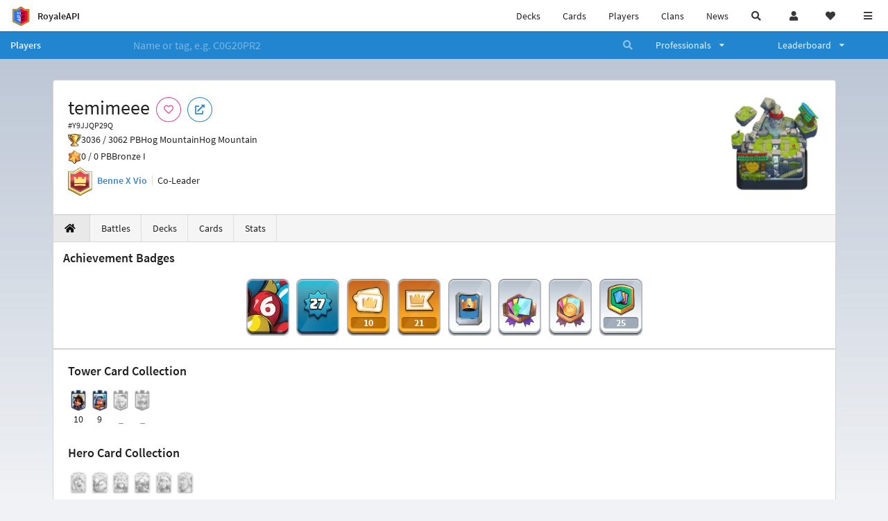

--- FILE ---
content_type: text/html; charset=utf-8
request_url: https://royaleapi.com/player/Y9JJQP29Q
body_size: 16219
content:

<!DOCTYPE html>
    <html lang="en">

<head>    <meta charset="UTF-8"/>
    <meta name="viewport" content="width=device-width, initial-scale=1"/>
    <title>temimeee #Y9JJQP29Q | Player Profile in Clash Royale - RoyaleAPI</title>

<link rel="apple-touch-icon" sizes="57x57" href="https://royaleapi.com/static/img/favicon2/apple-icon-57x57.png?t=ad39e8ebc">
<link rel="apple-touch-icon" sizes="60x60" href="https://royaleapi.com/static/img/favicon2/apple-icon-60x60.png?t=d6c57df4c">
<link rel="apple-touch-icon" sizes="72x72" href="https://royaleapi.com/static/img/favicon2/apple-icon-72x72.png?t=38d77b57c">
<link rel="apple-touch-icon" sizes="76x76" href="https://royaleapi.com/static/img/favicon2/apple-icon-76x76.png?t=9f254eaac">
<link rel="apple-touch-icon" sizes="114x114" href="https://royaleapi.com/static/img/favicon2/apple-icon-114x114.png?t=6a4b7f8ec">
<link rel="apple-touch-icon" sizes="120x120" href="https://royaleapi.com/static/img/favicon2/apple-icon-120x120.png?t=52854523c">
<link rel="apple-touch-icon" sizes="144x144" href="https://royaleapi.com/static/img/favicon2/apple-icon-144x144.png?t=1a1a1059c">
<link rel="apple-touch-icon" sizes="152x152" href="https://royaleapi.com/static/img/favicon2/apple-icon-152x152.png?t=06ddc337c">
<link rel="apple-touch-icon" sizes="180x180" href="https://royaleapi.com/static/img/favicon2/apple-icon-180x180.png?t=f29fa7edc">
<link rel="icon" type="image/png" sizes="192x192"  href="https://royaleapi.com/static/img/favicon2/android-icon-192x192.png?t=22f051bec">
<link rel="icon" type="image/png" sizes="32x32" href="https://royaleapi.com/static/img/favicon2/favicon-32x32.png?t=928771c9c">
<link rel="icon" type="image/png" sizes="96x96" href="https://royaleapi.com/static/img/favicon2/favicon-96x96.png?t=c1c529c8c">
<link rel="icon" type="image/png" sizes="16x16" href="https://royaleapi.com/static/img/favicon2/favicon-16x16.png?t=bdf872bec">

<meta name="msapplication-TileColor" content="#ffffff">
<meta name="msapplication-TileImage" content="https://royaleapi.com/static/img/favicon2/ms-icon-144x144.png?t=1a1a1059c">
<meta name="theme-color" content="#ffffff">

<link rel="manifest" href="/manifest.json?url=http%3A//royaleapi.com/player/Y9JJQP29Q">
<link rel="mask-icon" href="https://royaleapi.com/static/img/favicon/safari-pinned-tab.svg?t=c175d491c" color="#5bbad5">
<link rel="shortcut icon" href="https://royaleapi.com/favicon.ico">
<meta name="msapplication-config" content="https://royaleapi.com/static/img/favicon/browserconfig.xml?t=b1e51498c">
<meta name="theme-color" content="#ffffff">
<link rel="preload" href="https://cdn.royaleapi.com/static/fonts/source-sans-pro-v14-latin-regular.woff2" as="font" type="font/woff2" crossorigin>
<link rel="preconnect" href="https://cdn.royaleapi.com" crossorigin>
<link rel="preconnect" href="https://www.google-analytics.com">
<link rel="preconnect" href="https://a.pub.network/" crossorigin />
<link rel="preconnect" href="https://b.pub.network/" crossorigin />
<link rel="preconnect" href="https://c.pub.network/" crossorigin />
<link rel="preconnect" href="https://d.pub.network/" crossorigin />
<link rel="preconnect" href="https://c.amazon-adsystem.com" crossorigin />
<link rel="preconnect" href="https://s.amazon-adsystem.com" crossorigin />
<link rel="preconnect" href="https://secure.quantserve.com/" crossorigin />
<link rel="preconnect" href="https://rules.quantcount.com/" crossorigin />
<link rel="preconnect" href="https://pixel.quantserve.com/" crossorigin />
<link rel="preconnect" href="https://cmp.quantcast.com/" crossorigin />
<link rel="preconnect" href="https://btloader.com/" crossorigin />
<link rel="preconnect" href="https://api.btloader.com/" crossorigin />
<link rel="preconnect" href="https://confiant-integrations.global.ssl.fastly.net" crossorigin />
    <link rel="alternate" href="https://royaleapi.com/player/Y9JJQP29Q?lang=de" hreflang="de" />
<link rel="alternate" href="https://royaleapi.com/player/Y9JJQP29Q?lang=en" hreflang="en" />
<link rel="alternate" href="https://royaleapi.com/player/Y9JJQP29Q?lang=es" hreflang="es" />
<link rel="alternate" href="https://royaleapi.com/player/Y9JJQP29Q?lang=fr" hreflang="fr" />
<link rel="alternate" href="https://royaleapi.com/player/Y9JJQP29Q?lang=it" hreflang="it" />
<link rel="alternate" href="https://royaleapi.com/player/Y9JJQP29Q?lang=ja" hreflang="ja" />
<link rel="alternate" href="https://royaleapi.com/player/Y9JJQP29Q?lang=ko" hreflang="ko" />
<link rel="alternate" href="https://royaleapi.com/player/Y9JJQP29Q?lang=nl" hreflang="nl" />
<link rel="alternate" href="https://royaleapi.com/player/Y9JJQP29Q?lang=pl" hreflang="pl" />
<link rel="alternate" href="https://royaleapi.com/player/Y9JJQP29Q?lang=pt" hreflang="pt" />
<link rel="alternate" href="https://royaleapi.com/player/Y9JJQP29Q?lang=ru" hreflang="ru" />
<link rel="alternate" href="https://royaleapi.com/player/Y9JJQP29Q?lang=vi" hreflang="vi" />
<link rel="alternate" href="https://royaleapi.com/player/Y9JJQP29Q?lang=zh" hreflang="zh-Hans" />
<link rel="alternate" href="https://royaleapi.com/player/Y9JJQP29Q?lang=zh_Hant" hreflang="zh-Hant" />
<link rel="canonical" href="https://royaleapi.com/player/Y9JJQP29Q?lang=en"/>

        <meta name="google" content="notranslate"/>
    <!-- Rich Link Preview -->
    <meta name="title" content="temimeee #Y9JJQP29Q | Player Profile in Clash Royale - RoyaleAPI">
    <meta name="description" content="Stats, battles logs and decks of Clash Royale player temimeee #Y9JJQP29Q">
        <meta name="keywords"
              content="Clash Royale, stats, analytics, decks, esports, API, chests, RoyaleAPI, statistics, meta, best, cards, pro">
    <meta property="og:title" content="temimeee #Y9JJQP29Q | Player Profile in Clash Royale - RoyaleAPI">
    <meta property="og:type" content="website">
    <meta property="og:site_name" content="RoyaleAPI">
    <meta property="og:url" content="https://royaleapi.com/player/Y9JJQP29Q">
    <!-- End: Rich Link Preview -->
        <meta name="twitter:card" content="summary"/>

    <meta name="twitter:site" content="@RoyaleAPI">
    <meta name="twitter:site:id" content="901152315301806080">
    <meta name="twitter:creator" content="@RoyaleAPI">
    <meta name="twitter:creator:id" content="901152315301806080">
    <meta name="twitter:title" content="temimeee #Y9JJQP29Q | Player Profile in Clash Royale - RoyaleAPI">
    <meta name="twitter:description" content="Stats, battles logs and decks of Clash Royale player temimeee #Y9JJQP29Q">
    <link rel="search" type="application/opensearchdescription+xml" title="RoyaleAPI" href="/opensearch.xml"/>

                    <meta property="og:image:width" content="256">
    <meta property="og:image:height" content="256">
    <meta property="og:image" content="https://cdn.royaleapi.com/static/img/arenas-fs8/256x256/arena10-fs8.png?t=ed4f849dc">
    <meta name="twitter:image" content="https://cdn.royaleapi.com/static/img/arenas-fs8/256x256/arena10-fs8.png?t=ed4f849dc">



        <meta property="og:description" content="Stats, battles logs and decks of Clash Royale player temimeee #Y9JJQP29Q">


<!-- Google Tag Manager -->
<script>(function(w,d,s,l,i){w[l]=w[l]||[];w[l].push({'gtm.start':
new Date().getTime(),event:'gtm.js'});var f=d.getElementsByTagName(s)[0],
j=d.createElement(s),dl=l!='dataLayer'?'&l='+l:'';j.async=true;j.src=
'https://www.googletagmanager.com/gtm.js?id='+i+dl;f.parentNode.insertBefore(j,f);
})(window,document,'script','dataLayer','GTM-TCGM34G');</script>
<!-- End Google Tag Manager -->
    <script>
        window.__royaleapi_t = 1769584404;
        window.__royaleapi_a = 1;
    </script>

        


            <link rel="stylesheet" href="https://a.pub.network/royaleapi-com/cls.css">
            <script data-cfasync="false" type="text/javascript">
                var freestar = freestar || {};
                freestar.queue = freestar.queue || [];
                freestar.config = freestar.config || {};
                freestar.config.enabled_slots = [];
                freestar.initCallback = function () {
                    (freestar.config.enabled_slots.length === 0) ? freestar.initCallbackCalled = false : freestar.newAdSlots(freestar.config.enabled_slots)
                }
            </script>
            <script src="https://a.pub.network/royaleapi-com/pubfig.min.js" data-cfasync="false" async></script>





    <!-- App scripts -->
            <link rel="stylesheet" href="https://cdn.royaleapi.com/static/fomantic-2.8/dist/semantic.min.css?t=b3492b24c">

            <link rel="stylesheet" href="https://cdn.royaleapi.com/static/scss/app.css?t=beded7a1c">

            <link
            rel="stylesheet"
            href="https://cdn.royaleapi.com/static/scss/app_defer.css?t=74a8395ac"
            media="print"
            onload="this.media='all'; this.onload = null"
    >
    <noscript>
        <link rel="stylesheet" href="https://cdn.royaleapi.com/static/scss/app_defer.css?t=74a8395ac">
    </noscript>

                <script data-cfasync="false"  type="text/javascript" src="https://cdn.royaleapi.com/static/jslib/jquery/jquery-3.5.1.min.js?t=c76448a1c" crossorigin="anonymous"></script>

        <script src="https://cdnjs.cloudflare.com/ajax/libs/mobile-detect/1.4.4/mobile-detect.min.js"></script>
                <script data-cfasync="false"  type="text/javascript" src="https://cdn.royaleapi.com/static/fomantic-2.8/dist/semantic.min.js?t=4607d0a7c" crossorigin="anonymous"></script>



    <link rel="stylesheet" href="https://cdn.royaleapi.com/static/css/pro_player.css?t=114f35d5c"/>
    <link rel="stylesheet" href="https://cdn.royaleapi.com/static/scss/player_stats.css?t=eeb20619c"/>
</head>
<body class="">
<!-- Google Tag Manager (noscript) -->
<noscript><iframe src="https://www.googletagmanager.com/ns.html?id=GTM-TCGM34G"
height="0" width="0" style="display:none;visibility:hidden"></iframe></noscript>
<!-- End Google Tag Manager (noscript) --><div id="__royaleapi_meta" data-country="US"></div>
<!-- Sidebar -->

<!-- End Sidebar -->

<!-- always on topnav -->
    <div id="top_menu" class="ui borderless fluid menu fixed top">
        <a class="brand item header" href="/">
            <img src="https://cdn.royaleapi.com/static/img/branding/royaleapi-logo-128.png?t=feb800c3c" style="height:2rem; width: 2rem;" alt="RoyaleAPI"/>
            <span class="mobile-hide" style="padding-left:0.7rem;">RoyaleAPI</span>
        </a>
        <div class="right compact menu">
            <a class="mobile-hide nav item" href="/decks">
Decks            </a>
            <a class="mobile-hide nav item" href="/cards/popular?time=7d&mode=grid&cat=Ranked&sort=rating">
Cards            </a>
            <a class="mobile-hide nav item" href="/players">
Players            </a>
            <a class="mobile-hide nav item" href="/clans">
Clans            </a>
            <a class="mobile-hide nav item" href="/blog">
News            </a>
            <!-- Unified search -->
            <div id="search_all_button" class="link item">
                <i class="search icon"></i>
            </div>

            <!-- login -->
    <a id="user_button" class="link item" href="/login">
        <i class="user icon"></i>
    </a>

            <!-- Saved -->
            <div id="top-fave" class="ui dropdown item">
                <i class="heart icon"></i>
                <div id="player_saved_menu" class="menu">
                </div>
            </div>
            <div id="sidebar-toggle" class="link item">
                <i class="content icon"></i>
            </div>
        </div>
    </div>
<div class="pusher">


<div id="global_search_segment" class="ui attached segment global_search hidden">
    <div class="content">
            <form class="ui form global_search" action="/player/search/results" method="get">
        <div class="player_search_container ui fluid search">
            <div class="field" data-name="player">
                <label>Player</label>
                <div class="ui icon large input">
                    <input class="prompt" data-section="player" type="text" name="q" placeholder="Name or tag, e.g. C0G20PR2"/>
                    <i class="search link icon"></i>
                </div>
            </div>
            <div class="results"></div>
        </div>
    </form>

            <form class="ui form global_search" action="/clan" method="get">
        <div class="clan_search_container ui fluid search">
            <div class="field" data-name="clan">
                <label>Clan</label>
                <div class="ui icon large input">
                    <input class="prompt" data-section="clan" type="text" name="q" placeholder="Name or tag, e.g. 9PJ82CRC"/>
                    <i class="search link icon"></i>
                </div>
            </div>
            <div class="results"></div>
        </div>
    </form>

            <form class="ui form global_search" action="/tournament" method="get">
        <div class="tournament_search_container ui fluid search">
            <div class="field" data-name="tournament">
                <label>Tournament</label>
                <div class="ui icon large input">
                    <input class="prompt" data-section="tournament" type="text" name="q" placeholder="Name or tag"/>
                    <i class="search link icon"></i>
                </div>
            </div>
            <div class="results"></div>
        </div>
    </form>

            <form class="ui form global_search" action="/blog/search" method="get">
        <div class="blog_search_container ui fluid search">
            <div class="field" data-name="blog">
                <label>Blog</label>
                <div class="ui icon large input">
                    <input class="prompt" data-section="blog" type="text" name="q" placeholder="Search"/>
                    <i class="search link icon"></i>
                </div>
            </div>
            <div class="results"></div>
        </div>
    </form>

        <button class="ui icon button" id="global_search_close_button">
            <i class="close icon"></i>
        </button>
    </div>
</div>








<div id="topbar">
    <div class="ui attached segment">
        <div class="nav_aux_container">
            <div class="creator_code_segment item">
                <img class="ui mini image floated left margin0" src="https://cdn.royaleapi.com/static/img/ui/creator-code_128-fs8.png?t=a3b3881bc" alt="Creator Code" style="height:1.5rem;width:auto;"/>
                <!--googleoff: all-->Creator Code<!--googleon: all-->
                <strong>RoyaleAPI</strong>
            </div>
            <div class="language_selector_segment item">
<div id="language_sidebar_button" class="link item language_button" style="text-align: right;">
            <i class="us flag"></i>
            English
</div>            </div>

        </div>
        <div class="nav_container main">
            <a class="item" href="/decks/popular">
Decks            </a>
            <a class="item" href="/deck-builder">
Deck Builder            </a>
            <a class="item" href="/cards/popular?time=7d&mode=grid&cat=Ranked&sort=rating">
Cards            </a>
            <a class="item" href="/players">
Players            </a>
            <a class="item" href="/clans">
Clans            </a>
            <a class="item" href="/esports">
Esports            </a>

            <a class="item" href="/blog">
News + Blog            </a>

            <a class="item" href="/strategy">
Strategy            </a>
            <a class="item" href="/tournaments">
Tournaments            </a>


                                        <a class="item" href="/decks/popular?time=1d&sort=rating&type=Event_Blizzard_Mode_2026">

        <div class="icon_container " style="background-image:url(https://cdns3.royaleapi.com/cdn-cgi/image/w=64,h=64,format=auto/static/img/ui/snowstorm.png); border-radius:4px"></div>
            Decks 
    </a>
                <a class="item" href="/decks/popular?time=1d&sort=rating&inc=ice-golem-hero">
        <div class="icon_container icon-card-ev1-legendary" style="background-image:url(https://cdns3.royaleapi.com/cdn-cgi/image/q=80,w=75,h=90,format=auto/static/img/cards/v8-7d088998/ice-golem-hero.png);"></div>
Decks    </a>
                <a class="item" href="/decks/popular?time=1d&sort=rating&inc=wizard-hero">
        <div class="icon_container icon-card-ev1-legendary" style="background-image:url(https://cdns3.royaleapi.com/cdn-cgi/image/q=80,w=75,h=90,format=auto/static/img/cards/v8-7d088998/wizard-hero.png);"></div>
Decks    </a>




        </div>


        <h5 class="ui header secondary">
            RoyaleAPI
        </h5>
        <div class="nav_container secondary">
            <a class="item" href="/about">
About Us            </a>
            <a class="item" href="/donate">
Donate            </a>
            <a class="item" href="https://brand.royaleapi.com" target="_blank">
Brand            </a>
            <a class="item" href="https://help.royaleapi.com" target="_blank">
Help            </a>
            <a class="item" href="https://support.royaleapi.com" target="_blank">
Support            </a>
            <a class="item" href="/contact">
Contact Us            </a>
            <a class="item" href="/privacy">Privacy Policy</a>
            <a class="item" href="/tos">Terms of Service</a>
        </div>

        <h5 class="ui header secondary topmargin0">
            Social
        </h5>

        <div class="nav_container secondary">
            <a class="item" href="https://twitter.com/RoyaleAPI">
                <i class="icon icon-royaleapi icon-twitter">        <svg xmlns="http://www.w3.org/2000/svg" width="1em" height="1em" viewBox="0 0 24 24"><path fill="none" stroke="currentColor" stroke-linecap="round" stroke-linejoin="round" stroke-width="1.5" d="m3 21l7.548-7.548M21 3l-7.548 7.548m0 0L8 3H3l7.548 10.452m2.904-2.904L21 21h-5l-5.452-7.548" color="currentColor"/></svg>
</i>
                X (Twitter)
            </a>
            <a class="item" href="https://facebook.com/RoyaleAPI">
                <i class="facebook icon"></i>
                Facebook
            </a>
            <a class="item" href="https://instagram.com/RoyaleAPI">
                <i class="instagram icon"></i>
                Instagram
            </a>
            <a class="item" href="https://www.reddit.com/r/RoyaleAPI/">
                <i class="reddit icon"></i>
                Reddit
            </a>
            <a class="item" href="https://youtube.com/c/RoyaleAPI">
                <i class="youtube icon"></i>
                YouTube
            </a>
            <a class="item" href="https://discord.royaleapi.com">
                <i class="discord icon"></i>
                Discord
            </a>
            <a class="item" href="https://github.com/RoyaleAPI">
                <i class="github icon"></i>
                Github
            </a>
            <a class="item" href="https://www.tiktok.com/@royaleapi1">
                <i class="icon icon-royaleapi">        <svg xmlns="http://www.w3.org/2000/svg" width="1em" height="1em" viewBox="0 0 24 24"><path fill="currentColor" d="M16.6 5.82s.51.5 0 0A4.278 4.278 0 0 1 15.54 3h-3.09v12.4a2.592 2.592 0 0 1-2.59 2.5c-1.42 0-2.6-1.16-2.6-2.6c0-1.72 1.66-3.01 3.37-2.48V9.66c-3.45-.46-6.47 2.22-6.47 5.64c0 3.33 2.76 5.7 5.69 5.7c3.14 0 5.69-2.55 5.69-5.7V9.01a7.35 7.35 0 0 0 4.3 1.38V7.3s-1.88.09-3.24-1.48"/></svg>
</i>
                Tiktok
            </a>
        </div>
    </div>

</div>    <!--googleoff: all-->
    <!--googleon: all-->
        <!--googleoff: all-->
        <div class="ui attached error message margin0 adblock_message hidden">
        </div>
        <!--googleon: all-->


    <!-- Page Contents -->
    <div id="page_content_container">
        <div id="fullpage_screenshot_branding" class="ui attached borderless stackable menu" style="display:none;">
            <div class="ui header item">
                <img class="ui small image" src="https://cdn.royaleapi.com/static/img/branding/royaleapi-logo-128.png?t=feb800c3c"/>
                RoyaleAPI
            </div>
            <div class="item">https://royaleapi.com/player/Y9JJQP29Q</div>
            <div id="fullpage_screenshot_datetime" class="right item"></div>
        </div>
        <div id="page_content">
    <!-- BG -->
    <div id="player-bg" class="mobile-hide"></div>



    <!-- Family Menu -->
    <!-- Player Nav -->





<form id="player_search_attached_form" class="ui fluid form" action="/player/search/results" style="margin:0;">
    <div class="ui attached blue inverted menu borderless nav_menu players__nav_menu">
        <a class="header item" href="/players" style="flex:1;">
Players        </a>
        <div class="ui search item mobile-hide" style="flex:5;">
            <div class="ui transparent icon input">
                <input id="player_search_input" name="q" class="prompt" type="text"
                       placeholder="Name or tag, e.g. C0G20PR2">
                <i class="search link inverted icon"></i>
            </div>
        </div>
        <div class="ui dropdown item" style="flex:1;">
            <span>Professionals</span>
            <i class="dropdown icon"></i>
            <div class="menu">
                <a class="item" href="/esports/players">
Players                </a>
                <a class="item" href="/esports/teams">
Teams                </a>
                <a class="item" href="/pro/search">
Search                </a>
            </div>
        </div>
        <div class="ui two column dropdown item" style="flex:1;">
            <span>Leaderboard</span>
            <i class="dropdown icon"></i>
            <div class="menu">
                
    <div class="header header_divider" style="">
        Ladder
    </div>



                <a class="item" href="/players/leaderboard">
Ranked                </a>
                <a class="item" href="/players/leaderboard_history">
Leaderboard History                </a>
                <a class="item" href="/players/trail/170000017">
Merge Tactics                </a>
                <a class="item" href="/players/trail/170000015">
Mega Draft                </a>
                <a class="item" href="/players/trail/170000005">
Retro Royale                </a>
                <a class="item" href="/players/2v2">
2v2 League                </a>
                <a class="item" href="/players/goblin/leaderboard">
Goblin                </a>
                
    <div class="header header_divider" style="">
        Challenge
    </div>


                <a class="item" href="/players/gc">
GC - Recent                </a>
                <a class="item" href="/players/12wins-cc">
CC - Recent                </a>
                <a class="item" href="/players/gc_12wins">
GC - Lifetime                </a>
                <a class="item" href="/players/cc_12wins">
CC - Lifetime                </a>
                <a class="item" href="/players/gt/leaderboard">
Global Tournament                </a>

                <a class="item" href="/players/gt/leaderboard/list">
Past GTs                </a>

                
    <div class="header header_divider" style="">
        Earnings
    </div>


                <a class="item" href="/players/earnings/individual">
Individual                </a>
                <a class="item" href="/players/earnings/team">
Team                </a>

                
    <div class="header header_divider" style="">
        Stats
    </div>


                <a class="item" href="/players/level/16">
Tower Level                </a>
                <a class="item" href="/players/cards_won">
Cards Won                </a>
                <a class="item" href="/players/donations">
Donations                </a>
                <a class="item" href="/players/battle_count">
Total Games                </a>
                <a class="item" href="/players/three_crown_wins">
Three-Crown Wins                </a>
                <a class="item" href="/players/emote_score">
BM Score                </a>
                <a class="item" href="/players/stats/card_collection">
Card Collection                </a>
                <a class="item" href="/players/mastery/levels">
Mastery Levels                </a>
                <a class="item" href="/players/mastery/completion">
Mastery Completion                </a>
                <a class="item" href="/players/stats/emote_collection">
Emote Collection                </a>
                <a class="item" href="/players/stats/banner_collection">
Banner Collection                </a>

                
    <div class="header header_divider" style="">
        Social
    </div>


                <a class="item" href="/players/twitter">
                    Twitter
                </a>
                <a class="item" href="/players/youtube">
                    YouTube
                </a>
            </div>
        </div>
    </div>
    <div class="ui error message attached segment" style=" border:none;">
        Please enter a value
    </div>

</form>





        <!-- Header Menu -->







<div class="ui hidden divider mobile-hide"></div>
<div class="ui container sidemargin0">










<style>
    .player_rank {
        position: absolute;
        text-align: center;
        font-weight: 900;
        top: 35%;
        width: 20vw;
        max-width: 10rem;
        padding-left: 1rem;
        padding-right: 1rem;
    }

    .p_header_container {
        display: flex;
        flex-wrap: wrap;
    }

    .p_head_item {
        margin-right: 0.5rem;
    }

    .p_head_item .button {
        margin: 0.2rem;
    }

    @media only screen and (max-width: 767px) {
        .ui.stackable.grid > .column:not(.row) {
            padding: 0.3rem !important;
        }
    }

    .player_aux_info {
        display: flex;
        flex-wrap: wrap;
        align-items: center;
    }

    .player_aux_info > div {
        margin-right: 1rem !important;
        margin-bottom: 0.2rem !important;
    }

    .more_popup_button {
        padding: 0.5rem !important;
        margin-top: 0.3rem !important;
    }
</style>


<div class="ui top attached padded segment player_profile__header_segment" style="margin-top:0">
    
    
    <div style="float:right; text-align:center; width:20vw; max-width:10rem; position:relative;">
        <div class="player_rank" style="z-index:2; color:white; text-shadow:0 2px 6px black;">
            
        </div>
        <div class="player_rank" style="z-index:1; color:black;  -webkit-text-stroke: 2px rgba(0,0,0,0.5);">
            
        </div>
        <img class="ui small image" src="https://cdn.royaleapi.com/static/img/arenas-fs8/128x128/arena10-fs8.png?t=0ee2c189c?2"
             style="display:inline-block; width:20vw; max-width:10rem;"/>
    </div>


    <div class="p_header_container">
        <div class="p_head_item">
            <h1 class="ui header" style="margin:0; white-space: nowrap;">
                temimeee


            </h1>
            <h2 class="ui sub header" style="margin:0;">#Y9JJQP29Q</h2>
        </div>
        <div class="p_head_item mobile-show">
            <div class="ui icon button more_popup_button">
                <i class="horizontal ellipsis icon"></i>
            </div>
            <div class="ui flowing popup transition hidden">
    

        <div class="follow_button ui basic None pink icon circular button button_popup "
             data-action="follow"
             data-content="Follow player"
             data-position="top center"
                        data-category="player"
        data-tag="Y9JJQP29Q"
        data-name="temimeee"

        >
            <i class="outline heart icon"></i>
        </div>

<a
        href="clashroyale://playerInfo?id=Y9JJQP29Q"
        target="_blank"
        class="ui circular icon blue basic button  button_popup"
        data-content="Open in Clash Royale"
        data-position="top center"
>
    <i class="external icon"></i>
</a>            </div>
        </div>
        <div class="p_head_item mobile-hide">
    

        <div class="follow_button ui basic None pink icon circular button button_popup "
             data-action="follow"
             data-content="Follow player"
             data-position="top center"
                        data-category="player"
        data-tag="Y9JJQP29Q"
        data-name="temimeee"

        >
            <i class="outline heart icon"></i>
        </div>

<a
        href="clashroyale://playerInfo?id=Y9JJQP29Q"
        target="_blank"
        class="ui circular icon blue basic button  button_popup"
        data-content="Open in Clash Royale"
        data-position="top center"
>
    <i class="external icon"></i>
</a>        </div>
    </div>

    <div class="player__profile_header_container">

        <!-- Trophies -->




            <div class="league_info_container">
                <div class="item_icon trophy"></div>
                <div class="item">
                    3036 /
                    3062 PB
                </div>
                <div class="item">
                    Hog Mountain
                </div>
                    <div class="item">
                        Hog Mountain
                    </div>
            </div>

            <div class="league_info_container">
                <div class="item_icon trophy-auto-chess">
                </div>
                <div class="item">
                    0 /
                    0 PB
                </div>
                    <div class="item">
                        Bronze I
                    </div>

            </div>


        <!-- labels -->
        <div class="ui hidden divider" style="margin:0;"></div>
        <div class="player_aux_info">
            <div class="ui horizontal divided list">
                    <div class="item clan_badge">
                                <a href="/clan/GPUYRPUL" class="ui image">
            <img class="ui mini image"
                 src="https://cdn.royaleapi.com/static/img/badge/Crown_01.png?t=a364ad16c"/>
        </a>

                    </div>
                    <div class="ui header item">
                                <a href="/clan/GPUYRPUL">Benne X Vio</a>
                    </div>
                    <div class="item">
                        Co-Leader
                    </div>
            </div>
            <div class="labels">
                





            </div>
        </div>
    </div>
    <!-- follow -->


</div>


<script src="/static/jslib/jquery.fittext.js"></script>
<script>
    $(document).ready(function () {
        const rank = '';
        let fitTextConst = 0.28;
        if (rank.length === 1) {
            fitTextConst = 0.18;
        } else if (rank.length === 2) {
            fitTextConst = 0.2;
        } else if (rank.length === 3) {
            fitTextConst = 0.25;
        } else {
            fitTextConst = 0.27;
        }
        $('.player_rank').fitText(fitTextConst);
        $('.more_popup_button').popup({
            position: 'bottom center',
            on: 'click',
        });
    })

</script>


    <div class="ui lightwash attached menu player_profile__nav stats">
        <a class="item active" href="/player/Y9JJQP29Q/"><i class="home icon"></i></a>
        <a class="item " href="/player/Y9JJQP29Q/battles">
Battles        </a>
        <a class="item " href="/player/Y9JJQP29Q/decks">
Decks        </a>
        <a class="item " href="/player/Y9JJQP29Q/cards">
Cards        </a>
        <a class="item " href="/player/Y9JJQP29Q/stats/team">
Stats        </a>
    </div>
    <!-- Battle Filter -->

</div>
        <div id="stats" class="ui container sidemargin0">

            <!-- Pro -->
            <!-- Ad -->

            <!-- Badges -->

            <!-- Badges v3 -->
                <div class="ui attached segment player__badge_segment player__badge_segment_v3">
        <div class="header">
            <h3 class="ui header">
Achievement Badges            </h3>
        </div>
        <div class="badge_container">
                        <div
                    class="badge item bg-age-6 "
                    data-hidden="False">
                    <div class="badge-icon badge--6"></div>

            </div>
        <div class="ui popup">
                <div class="header">
                    6 Years Played
                </div>

                <div class="ui progress tiny black player__badge_popup_progress" data-total="2555" data-value="2265">
                    <div class="bar"></div>
                </div>
        </div>
            <div
                    class="badge item bg-xp_27 "
                    data-hidden="False">
                    <div class="badge-icon badge-"></div>

            </div>
        <div class="ui popup">
                <div class="header">
                    Experience Level
                </div>
                <div>Level 27</div>

        </div>
            <div
                    class="badge item bg-emotes "
                    data-hidden="False">
                    <div class="badge-icon badge--1"></div>
        <div class="text_container no-bg">
            <div class="text white_text">
                10
            </div>
        </div>

            </div>
        <div class="ui popup">
                <a href="/players/stats/emote_collection" class="header">
                    10 Emotes Collected
                </a>
                <div>Collect emotes to earn this badge!</div>
                <div>Level 1: 10 / 25</div>

                <div class="ui progress tiny black player__badge_popup_progress" data-total="25" data-value="10">
                    <div class="bar"></div>
                </div>
        </div>
            <div
                    class="badge item bg-banners "
                    data-hidden="False">
                    <div class="badge-icon badge--1"></div>
        <div class="text_container no-bg">
            <div class="text white_text">
                21
            </div>
        </div>

            </div>
        <div class="ui popup">
                <a href="/players/stats/banner_collection" class="header">
                    15 Banners Collected
                </a>
                <div>Collect Battle Banners to earn this badge!</div>
                <div>Level 1: 21 / 30</div>

                <div class="ui progress tiny black player__badge_popup_progress" data-total="30" data-value="21">
                    <div class="bar"></div>
                </div>
        </div>
            <div
                    class="badge item bg-white-2 "
                    data-hidden="False">
                    <div class="badge-icon badge-battle-wins-2"></div>

            </div>
        <div class="ui popup">
                <div class="header">
                    100 Battle Wins
                </div>
                <div>Win battles to earn this badge!</div>
                <div>Level 2: 175 / 250</div>

                <div class="ui progress tiny black player__badge_popup_progress" data-total="250" data-value="175">
                    <div class="bar"></div>
                </div>
        </div>
            <div
                    class="badge item bg-white-3 "
                    data-hidden="False">
                    <div class="badge-icon badge-card-collection-3"></div>

            </div>
        <div class="ui popup">
                <a href="/players/stats/card_collection" class="header">
                    Collection Level 400
                </a>
                <div>Collect and upgrade cards to earn this badge!</div>
                <div>Level 3: 555 / 600</div>

                <div class="ui progress tiny black player__badge_popup_progress" data-total="600" data-value="555">
                    <div class="bar"></div>
                </div>
        </div>
            <div
                    class="badge item -1 "
                    data-hidden="False">
                    <div class="badge-icon badge-donations-1"></div>

            </div>
        <div class="ui popup">
                <div class="header">
                    100 Cards Donated
                </div>
                <div>Donate cards to your Clanmates to earn this badge!</div>
                <div>Level 1: 119 / 500</div>

                <div class="ui progress tiny black player__badge_popup_progress" data-total="500" data-value="119">
                    <div class="bar"></div>
                </div>
        </div>
            <div
                    class="badge item bg-mastery  "
                    data-hidden="False">
                    <div class="badge-icon badge-"></div>
        <div class="text_container no-bg">
            <div class="text white_text">
                25
            </div>
        </div>

            </div>
        <div class="ui popup">
                <a href="/player/Y9JJQP29Q/cards/mastery" class="header">
                    Card Mastery
                </a>
                <div>Cards: 16 / 121</div>
                <div>Levels: 25 / 823</div>

        </div>

        </div>
    </div>



            <div id="pol_history">


            </div>


            <div id="ladder_history">


            </div>


            <div id="gt_history">


            </div>

            <div id="trail_history">


            </div>

            
        <div class="striped ad_container">
                    <div class="__royaleapi_fs_leaderboard__970x90__320x100  centered ui_ad" data-text="970x90" data-freestar-ad="__320x100 __970x90"></div>
        </div>



            <!-- Chests -->

            <!-- War Readiness -->
                <div class="ui attached padded segment">

            <h3 class="ui header">
Tower Card Collection    </h3>

    <div class="player_profile__tower_card_collection">
            <div class="player_card">
                <img class="mini_card" src="https://cdns3.royaleapi.com/cdn-cgi/image/q=80,w=75,h=90,format=auto/static/img/cards/v8-7d088998/tower-princess.png" alt="Tower Princess"/>
                <div class="level">
                    10
                </div>
            </div>
            <div class="player_card">
                <img class="mini_card" src="https://cdns3.royaleapi.com/cdn-cgi/image/q=80,w=75,h=90,format=auto/static/img/cards/v8-7d088998/cannoneer.png" alt="Cannoneer"/>
                <div class="level">
                    9
                </div>
            </div>

            <div class="player_card not_found">
                <img class="mini_card" src="https://cdns3.royaleapi.com/cdn-cgi/image/q=80,w=75,h=90,format=auto/static/img/cards/v8-7d088998/dagger-duchess.png" alt="Dagger Duchess"/>
                <div class="level">
                    _
                </div>
            </div>
            <div class="player_card not_found">
                <img class="mini_card" src="https://cdns3.royaleapi.com/cdn-cgi/image/q=80,w=75,h=90,format=auto/static/img/cards/v8-7d088998/royal-chef.png" alt="Royal Chef"/>
                <div class="level">
                    _
                </div>
            </div>
    </div>

            <h3 class="ui header">
Hero Card Collection    </h3>

    <div class="player_profile__tower_card_collection">

                <div class="player_card not_found">
                    <img class="mini_card" src="https://cdns3.royaleapi.com/cdn-cgi/image/q=80,w=75,h=90,format=auto/static/img/cards/v8-7d088998/giant-hero.png" alt="Hero Giant"/>
                </div>
                <div class="player_card not_found">
                    <img class="mini_card" src="https://cdns3.royaleapi.com/cdn-cgi/image/q=80,w=75,h=90,format=auto/static/img/cards/v8-7d088998/ice-golem-hero.png" alt="Hero Ice Golem"/>
                </div>
                <div class="player_card not_found">
                    <img class="mini_card" src="https://cdns3.royaleapi.com/cdn-cgi/image/q=80,w=75,h=90,format=auto/static/img/cards/v8-7d088998/knight-hero.png" alt="Hero Knight"/>
                </div>
                <div class="player_card not_found">
                    <img class="mini_card" src="https://cdns3.royaleapi.com/cdn-cgi/image/q=80,w=75,h=90,format=auto/static/img/cards/v8-7d088998/mini-pekka-hero.png" alt="Hero Mini P.E.K.K.A"/>
                </div>
                <div class="player_card not_found">
                    <img class="mini_card" src="https://cdns3.royaleapi.com/cdn-cgi/image/q=80,w=75,h=90,format=auto/static/img/cards/v8-7d088998/musketeer-hero.png" alt="Hero Musketeer"/>
                </div>
                <div class="player_card not_found">
                    <img class="mini_card" src="https://cdns3.royaleapi.com/cdn-cgi/image/q=80,w=75,h=90,format=auto/static/img/cards/v8-7d088998/wizard-hero.png" alt="Hero Wizard"/>
                </div>
    </div>


                <h3 class="ui header">
Evo Card Collection        </h3>
        <div class="player_profile__evo_card_collection">
                <div class="player_card">
                    <img class="mini_card" src="https://cdns3.royaleapi.com/cdn-cgi/image/q=80,w=75,h=90,format=auto/static/img/cards/v8-7d088998/archers-ev1.png" alt="Archers Evolution" loading="lazy"/>
                </div>
                <div class="player_card">
                    <img class="mini_card" src="https://cdns3.royaleapi.com/cdn-cgi/image/q=80,w=75,h=90,format=auto/static/img/cards/v8-7d088998/furnace-ev1.png" alt="Furnace Evolution" loading="lazy"/>
                </div>
                <div class="player_card">
                    <img class="mini_card" src="https://cdns3.royaleapi.com/cdn-cgi/image/q=80,w=75,h=90,format=auto/static/img/cards/v8-7d088998/ice-spirit-ev1.png" alt="Ice Spirit Evolution" loading="lazy"/>
                </div>
                <div class="player_card">
                    <img class="mini_card" src="https://cdns3.royaleapi.com/cdn-cgi/image/q=80,w=75,h=90,format=auto/static/img/cards/v8-7d088998/mortar-ev1.png" alt="Mortar Evolution" loading="lazy"/>
                </div>

                <div class="player_card not_found">
                    <img class="mini_card" src="https://cdns3.royaleapi.com/cdn-cgi/image/q=80,w=75,h=90,format=auto/static/img/cards/v8-7d088998/baby-dragon-ev1.png" alt="Baby Dragon Evolution" loading="lazy"/>
                </div>
                <div class="player_card not_found">
                    <img class="mini_card" src="https://cdns3.royaleapi.com/cdn-cgi/image/q=80,w=75,h=90,format=auto/static/img/cards/v8-7d088998/barbarians-ev1.png" alt="Barbarians Evolution" loading="lazy"/>
                </div>
                <div class="player_card not_found">
                    <img class="mini_card" src="https://cdns3.royaleapi.com/cdn-cgi/image/q=80,w=75,h=90,format=auto/static/img/cards/v8-7d088998/bats-ev1.png" alt="Bats Evolution" loading="lazy"/>
                </div>
                <div class="player_card not_found">
                    <img class="mini_card" src="https://cdns3.royaleapi.com/cdn-cgi/image/q=80,w=75,h=90,format=auto/static/img/cards/v8-7d088998/battle-ram-ev1.png" alt="Battle Ram Evolution" loading="lazy"/>
                </div>
                <div class="player_card not_found">
                    <img class="mini_card" src="https://cdns3.royaleapi.com/cdn-cgi/image/q=80,w=75,h=90,format=auto/static/img/cards/v8-7d088998/bomber-ev1.png" alt="Bomber Evolution" loading="lazy"/>
                </div>
                <div class="player_card not_found">
                    <img class="mini_card" src="https://cdns3.royaleapi.com/cdn-cgi/image/q=80,w=75,h=90,format=auto/static/img/cards/v8-7d088998/cannon-ev1.png" alt="Cannon Evolution" loading="lazy"/>
                </div>
                <div class="player_card not_found">
                    <img class="mini_card" src="https://cdns3.royaleapi.com/cdn-cgi/image/q=80,w=75,h=90,format=auto/static/img/cards/v8-7d088998/dart-goblin-ev1.png" alt="Dart Goblin Evolution" loading="lazy"/>
                </div>
                <div class="player_card not_found">
                    <img class="mini_card" src="https://cdns3.royaleapi.com/cdn-cgi/image/q=80,w=75,h=90,format=auto/static/img/cards/v8-7d088998/electro-dragon-ev1.png" alt="Electro Dragon Evolution" loading="lazy"/>
                </div>
                <div class="player_card not_found">
                    <img class="mini_card" src="https://cdns3.royaleapi.com/cdn-cgi/image/q=80,w=75,h=90,format=auto/static/img/cards/v8-7d088998/executioner-ev1.png" alt="Executioner Evolution" loading="lazy"/>
                </div>
                <div class="player_card not_found">
                    <img class="mini_card" src="https://cdns3.royaleapi.com/cdn-cgi/image/q=80,w=75,h=90,format=auto/static/img/cards/v8-7d088998/firecracker-ev1.png" alt="Firecracker Evolution" loading="lazy"/>
                </div>
                <div class="player_card not_found">
                    <img class="mini_card" src="https://cdns3.royaleapi.com/cdn-cgi/image/q=80,w=75,h=90,format=auto/static/img/cards/v8-7d088998/giant-snowball-ev1.png" alt="Giant Snowball Evolution" loading="lazy"/>
                </div>
                <div class="player_card not_found">
                    <img class="mini_card" src="https://cdns3.royaleapi.com/cdn-cgi/image/q=80,w=75,h=90,format=auto/static/img/cards/v8-7d088998/goblin-barrel-ev1.png" alt="Goblin Barrel Evolution" loading="lazy"/>
                </div>
                <div class="player_card not_found">
                    <img class="mini_card" src="https://cdns3.royaleapi.com/cdn-cgi/image/q=80,w=75,h=90,format=auto/static/img/cards/v8-7d088998/goblin-cage-ev1.png" alt="Goblin Cage Evolution" loading="lazy"/>
                </div>
                <div class="player_card not_found">
                    <img class="mini_card" src="https://cdns3.royaleapi.com/cdn-cgi/image/q=80,w=75,h=90,format=auto/static/img/cards/v8-7d088998/goblin-drill-ev1.png" alt="Goblin Drill Evolution" loading="lazy"/>
                </div>
                <div class="player_card not_found">
                    <img class="mini_card" src="https://cdns3.royaleapi.com/cdn-cgi/image/q=80,w=75,h=90,format=auto/static/img/cards/v8-7d088998/goblin-giant-ev1.png" alt="Goblin Giant Evolution" loading="lazy"/>
                </div>
                <div class="player_card not_found">
                    <img class="mini_card" src="https://cdns3.royaleapi.com/cdn-cgi/image/q=80,w=75,h=90,format=auto/static/img/cards/v8-7d088998/hunter-ev1.png" alt="Hunter Evolution" loading="lazy"/>
                </div>
                <div class="player_card not_found">
                    <img class="mini_card" src="https://cdns3.royaleapi.com/cdn-cgi/image/q=80,w=75,h=90,format=auto/static/img/cards/v8-7d088998/inferno-dragon-ev1.png" alt="Inferno Dragon Evolution" loading="lazy"/>
                </div>
                <div class="player_card not_found">
                    <img class="mini_card" src="https://cdns3.royaleapi.com/cdn-cgi/image/q=80,w=75,h=90,format=auto/static/img/cards/v8-7d088998/knight-ev1.png" alt="Knight Evolution" loading="lazy"/>
                </div>
                <div class="player_card not_found">
                    <img class="mini_card" src="https://cdns3.royaleapi.com/cdn-cgi/image/q=80,w=75,h=90,format=auto/static/img/cards/v8-7d088998/lumberjack-ev1.png" alt="Lumberjack Evolution" loading="lazy"/>
                </div>
                <div class="player_card not_found">
                    <img class="mini_card" src="https://cdns3.royaleapi.com/cdn-cgi/image/q=80,w=75,h=90,format=auto/static/img/cards/v8-7d088998/mega-knight-ev1.png" alt="Mega Knight Evolution" loading="lazy"/>
                </div>
                <div class="player_card not_found">
                    <img class="mini_card" src="https://cdns3.royaleapi.com/cdn-cgi/image/q=80,w=75,h=90,format=auto/static/img/cards/v8-7d088998/musketeer-ev1.png" alt="Musketeer Evolution" loading="lazy"/>
                </div>
                <div class="player_card not_found">
                    <img class="mini_card" src="https://cdns3.royaleapi.com/cdn-cgi/image/q=80,w=75,h=90,format=auto/static/img/cards/v8-7d088998/pekka-ev1.png" alt="P.E.K.K.A Evolution" loading="lazy"/>
                </div>
                <div class="player_card not_found">
                    <img class="mini_card" src="https://cdns3.royaleapi.com/cdn-cgi/image/q=80,w=75,h=90,format=auto/static/img/cards/v8-7d088998/royal-hogs-ev1.png" alt="Royal Hogs Evolution" loading="lazy"/>
                </div>
                <div class="player_card not_found">
                    <img class="mini_card" src="https://cdns3.royaleapi.com/cdn-cgi/image/q=80,w=75,h=90,format=auto/static/img/cards/v8-7d088998/royal-ghost-ev1.png" alt="Royal Ghost Evolution" loading="lazy"/>
                </div>
                <div class="player_card not_found">
                    <img class="mini_card" src="https://cdns3.royaleapi.com/cdn-cgi/image/q=80,w=75,h=90,format=auto/static/img/cards/v8-7d088998/royal-giant-ev1.png" alt="Royal Giant Evolution" loading="lazy"/>
                </div>
                <div class="player_card not_found">
                    <img class="mini_card" src="https://cdns3.royaleapi.com/cdn-cgi/image/q=80,w=75,h=90,format=auto/static/img/cards/v8-7d088998/royal-recruits-ev1.png" alt="Royal Recruits Evolution" loading="lazy"/>
                </div>
                <div class="player_card not_found">
                    <img class="mini_card" src="https://cdns3.royaleapi.com/cdn-cgi/image/q=80,w=75,h=90,format=auto/static/img/cards/v8-7d088998/skeleton-army-ev1.png" alt="Skeleton Army Evolution" loading="lazy"/>
                </div>
                <div class="player_card not_found">
                    <img class="mini_card" src="https://cdns3.royaleapi.com/cdn-cgi/image/q=80,w=75,h=90,format=auto/static/img/cards/v8-7d088998/skeleton-barrel-ev1.png" alt="Skeleton Barrel Evolution" loading="lazy"/>
                </div>
                <div class="player_card not_found">
                    <img class="mini_card" src="https://cdns3.royaleapi.com/cdn-cgi/image/q=80,w=75,h=90,format=auto/static/img/cards/v8-7d088998/skeletons-ev1.png" alt="Skeletons Evolution" loading="lazy"/>
                </div>
                <div class="player_card not_found">
                    <img class="mini_card" src="https://cdns3.royaleapi.com/cdn-cgi/image/q=80,w=75,h=90,format=auto/static/img/cards/v8-7d088998/tesla-ev1.png" alt="Tesla Evolution" loading="lazy"/>
                </div>
                <div class="player_card not_found">
                    <img class="mini_card" src="https://cdns3.royaleapi.com/cdn-cgi/image/q=80,w=75,h=90,format=auto/static/img/cards/v8-7d088998/valkyrie-ev1.png" alt="Valkyrie Evolution" loading="lazy"/>
                </div>
                <div class="player_card not_found">
                    <img class="mini_card" src="https://cdns3.royaleapi.com/cdn-cgi/image/q=80,w=75,h=90,format=auto/static/img/cards/v8-7d088998/wall-breakers-ev1.png" alt="Wall Breakers Evolution" loading="lazy"/>
                </div>
                <div class="player_card not_found">
                    <img class="mini_card" src="https://cdns3.royaleapi.com/cdn-cgi/image/q=80,w=75,h=90,format=auto/static/img/cards/v8-7d088998/witch-ev1.png" alt="Witch Evolution" loading="lazy"/>
                </div>
                <div class="player_card not_found">
                    <img class="mini_card" src="https://cdns3.royaleapi.com/cdn-cgi/image/q=80,w=75,h=90,format=auto/static/img/cards/v8-7d088998/wizard-ev1.png" alt="Wizard Evolution" loading="lazy"/>
                </div>
                <div class="player_card not_found">
                    <img class="mini_card" src="https://cdns3.royaleapi.com/cdn-cgi/image/q=80,w=75,h=90,format=auto/static/img/cards/v8-7d088998/zap-ev1.png" alt="Zap Evolution" loading="lazy"/>
                </div>
        </div>




        <div style="margin-top: 2rem !important;">
            <a class="ui header" href="/player/Y9JJQP29Q/cards" style="margin-top:1rem; display:block;">
Card Collection            </a>
        </div>

        <div style="margin-bottom:3rem">
            
    <div class="cwr_chart_flexbox ">
            <div class="bars">



















                        <div class="bar level_12 pc-2"></div>




                        <div class="bar level_11 pc-2"></div>




                        <div class="bar level_10 pc-5"></div>




                        <div class="bar level_9 pc-11"></div>

            </div>

            <div class="grid">
                    <div class="grid-line pc-20"></div>
                    <div class="grid-line pc-40"></div>
                    <div class="grid-line pc-60"></div>
                    <div class="grid-line pc-80"></div>
            </div>
    </div>
    <div class="cwr_text_summary">
            <div class="item level_16">
                <div class="level">
                    16
                </div>
                <div class="detail">
                    0%
                </div>
            </div>
            <div class="item level_15">
                <div class="level">
                    15
                </div>
                <div class="detail">
                    0%
                </div>
            </div>
            <div class="item level_14">
                <div class="level">
                    14
                </div>
                <div class="detail">
                    0%
                </div>
            </div>
            <div class="item level_13">
                <div class="level">
                    13
                </div>
                <div class="detail">
                    0%
                </div>
            </div>
            <div class="item level_12">
                <div class="level">
                    12
                </div>
                <div class="detail">
                    2%
                </div>
            </div>
            <div class="item level_11">
                <div class="level">
                    11
                </div>
                <div class="detail">
                    4%
                </div>
            </div>
            <div class="item level_10">
                <div class="level">
                    10
                </div>
                <div class="detail">
                    9%
                </div>
            </div>
            <div class="item level_9">
                <div class="level">
                    9
                </div>
                <div class="detail">
                    20%
                </div>
            </div>
    </div>

        </div>

        <div class="ui stackable two column grid">
            




            




            




            




            



        <div class="column ">
            <div class="cwr_header">
                <div class="item">
                    <h4 class="ui header">
                        Level 12
                        <span class="levels"></span>

                    </h4>
                </div>
                    <a class="item search cwr_deck_search_button"
                       data-level="12"
                       href="/decks/popular?time=1d&inc=spear-goblins&inc=goblin-barrel&inc=goblin-drill"
                    >
                        <i class="search icon"></i>
Decks
                    </a>
            </div>
            <table class="ui very basic very compact table unstackable fixed cwr_table">
                <thead>
                <tr>
                    <th>Total</th>
                    <th>Count</th>
                    <th>Overleveled</th>
                </tr>
                </thead>
                <tbody>
                <tr>
                    <td>
                        <span class="count figure">3</span>
                        <span class="percent figure">2%</span>
                    </td>
                    <td>
                        <span class="count figure">3</span>
                        <span class="percent figure">2%</span>
                    </td>
                    <td>
                        <span class="count figure">0</span>
                        <span class="percent figure">0%</span>
                    </td>
                </tr>
                </tbody>
            </table>
            <div>
                    <img class="mini_card" src="https://cdns3.royaleapi.com/cdn-cgi/image/q=80,w=75,h=90,format=auto/static/img/cards/v8-7d088998/spear-goblins.png" alt="Spear Goblins" loading="lazy"/>
                    <img class="mini_card" src="https://cdns3.royaleapi.com/cdn-cgi/image/q=80,w=75,h=90,format=auto/static/img/cards/v8-7d088998/goblin-barrel.png" alt="Goblin Barrel" loading="lazy"/>
                    <img class="mini_card" src="https://cdns3.royaleapi.com/cdn-cgi/image/q=80,w=75,h=90,format=auto/static/img/cards/v8-7d088998/goblin-drill.png" alt="Goblin Drill" loading="lazy"/>
            </div>
        </div>

            



        <div class="column ">
            <div class="cwr_header">
                <div class="item">
                    <h4 class="ui header">
                        Level 11
                        <span class="levels">Challenge</span>

                    </h4>
                </div>
                    <a class="item search cwr_deck_search_button"
                       data-level="11"
                       href="/decks/popular?time=1d&inc=spear-goblins&inc=goblin-gang&inc=goblin-barrel&inc=goblin-drill&inc=prince"
                    >
                        <i class="search icon"></i>
Decks
                    </a>
            </div>
            <table class="ui very basic very compact table unstackable fixed cwr_table">
                <thead>
                <tr>
                    <th>Total</th>
                    <th>Count</th>
                    <th>Overleveled</th>
                </tr>
                </thead>
                <tbody>
                <tr>
                    <td>
                        <span class="count figure">5</span>
                        <span class="percent figure">4%</span>
                    </td>
                    <td>
                        <span class="count figure">2</span>
                        <span class="percent figure">2%</span>
                    </td>
                    <td>
                        <span class="count figure">3</span>
                        <span class="percent figure">2%</span>
                    </td>
                </tr>
                </tbody>
            </table>
            <div>
                    <img class="mini_card" src="https://cdns3.royaleapi.com/cdn-cgi/image/q=80,w=75,h=90,format=auto/static/img/cards/v8-7d088998/goblin-gang.png" alt="Goblin Gang" loading="lazy"/>
                    <img class="mini_card" src="https://cdns3.royaleapi.com/cdn-cgi/image/q=80,w=75,h=90,format=auto/static/img/cards/v8-7d088998/prince.png" alt="Prince" loading="lazy"/>
            </div>
        </div>

            



        <div class="column ">
            <div class="cwr_header">
                <div class="item">
                    <h4 class="ui header">
                        Level 10
                        <span class="levels"></span>

                    </h4>
                </div>
                    <a class="item search cwr_deck_search_button"
                       data-level="10"
                       href="/decks/popular?time=1d&inc=spear-goblins&inc=zap&inc=goblin-gang&inc=royal-recruits&inc=hog-rider&inc=goblin-hut&inc=wizard&inc=goblin-barrel&inc=skeleton-army&inc=goblin-drill&inc=prince"
                    >
                        <i class="search icon"></i>
Decks
                    </a>
            </div>
            <table class="ui very basic very compact table unstackable fixed cwr_table">
                <thead>
                <tr>
                    <th>Total</th>
                    <th>Count</th>
                    <th>Overleveled</th>
                </tr>
                </thead>
                <tbody>
                <tr>
                    <td>
                        <span class="count figure">11</span>
                        <span class="percent figure">9%</span>
                    </td>
                    <td>
                        <span class="count figure">6</span>
                        <span class="percent figure">5%</span>
                    </td>
                    <td>
                        <span class="count figure">5</span>
                        <span class="percent figure">4%</span>
                    </td>
                </tr>
                </tbody>
            </table>
            <div>
                    <img class="mini_card" src="https://cdns3.royaleapi.com/cdn-cgi/image/q=80,w=75,h=90,format=auto/static/img/cards/v8-7d088998/zap.png" alt="Zap" loading="lazy"/>
                    <img class="mini_card" src="https://cdns3.royaleapi.com/cdn-cgi/image/q=80,w=75,h=90,format=auto/static/img/cards/v8-7d088998/royal-recruits.png" alt="Royal Recruits" loading="lazy"/>
                    <img class="mini_card" src="https://cdns3.royaleapi.com/cdn-cgi/image/q=80,w=75,h=90,format=auto/static/img/cards/v8-7d088998/hog-rider.png" alt="Hog Rider" loading="lazy"/>
                    <img class="mini_card" src="https://cdns3.royaleapi.com/cdn-cgi/image/q=80,w=75,h=90,format=auto/static/img/cards/v8-7d088998/goblin-hut.png" alt="Goblin Hut" loading="lazy"/>
                    <img class="mini_card" src="https://cdns3.royaleapi.com/cdn-cgi/image/q=80,w=75,h=90,format=auto/static/img/cards/v8-7d088998/wizard.png" alt="Wizard" loading="lazy"/>
                    <img class="mini_card" src="https://cdns3.royaleapi.com/cdn-cgi/image/q=80,w=75,h=90,format=auto/static/img/cards/v8-7d088998/skeleton-army.png" alt="Skeleton Army" loading="lazy"/>
            </div>
        </div>

            



        <div class="column ">
            <div class="cwr_header">
                <div class="item">
                    <h4 class="ui header">
                        Level 9
                        <span class="levels"></span>

                    </h4>
                </div>
                    <a class="item search cwr_deck_search_button"
                       data-level="9"
                       href="/decks/popular?time=1d&inc=spear-goblins&inc=zap&inc=minions&inc=knight&inc=archers&inc=archers-ev1&inc=arrows&inc=cannon&inc=goblin-gang&inc=skeleton-barrel&inc=royal-recruits&inc=tombstone&inc=hog-rider&inc=mini-pekka&inc=goblin-hut&inc=fireball&inc=wizard&inc=inferno-tower&inc=goblin-barrel&inc=skeleton-army&inc=baby-dragon&inc=goblin-drill&inc=prince&inc=witch&inc=lightning"
                    >
                        <i class="search icon"></i>
Decks
                    </a>
            </div>
            <table class="ui very basic very compact table unstackable fixed cwr_table">
                <thead>
                <tr>
                    <th>Total</th>
                    <th>Count</th>
                    <th>Overleveled</th>
                </tr>
                </thead>
                <tbody>
                <tr>
                    <td>
                        <span class="count figure">24</span>
                        <span class="percent figure">20%</span>
                    </td>
                    <td>
                        <span class="count figure">13</span>
                        <span class="percent figure">11%</span>
                    </td>
                    <td>
                        <span class="count figure">11</span>
                        <span class="percent figure">9%</span>
                    </td>
                </tr>
                </tbody>
            </table>
            <div>
                    <img class="mini_card" src="https://cdns3.royaleapi.com/cdn-cgi/image/q=80,w=75,h=90,format=auto/static/img/cards/v8-7d088998/minions.png" alt="Minions" loading="lazy"/>
                    <img class="mini_card" src="https://cdns3.royaleapi.com/cdn-cgi/image/q=80,w=75,h=90,format=auto/static/img/cards/v8-7d088998/knight.png" alt="Knight" loading="lazy"/>
                    <img class="mini_card" src="https://cdns3.royaleapi.com/cdn-cgi/image/q=80,w=75,h=90,format=auto/static/img/cards/v8-7d088998/archers-ev1.png" alt="Archers" loading="lazy"/>
                    <img class="mini_card" src="https://cdns3.royaleapi.com/cdn-cgi/image/q=80,w=75,h=90,format=auto/static/img/cards/v8-7d088998/arrows.png" alt="Arrows" loading="lazy"/>
                    <img class="mini_card" src="https://cdns3.royaleapi.com/cdn-cgi/image/q=80,w=75,h=90,format=auto/static/img/cards/v8-7d088998/cannon.png" alt="Cannon" loading="lazy"/>
                    <img class="mini_card" src="https://cdns3.royaleapi.com/cdn-cgi/image/q=80,w=75,h=90,format=auto/static/img/cards/v8-7d088998/skeleton-barrel.png" alt="Skeleton Barrel" loading="lazy"/>
                    <img class="mini_card" src="https://cdns3.royaleapi.com/cdn-cgi/image/q=80,w=75,h=90,format=auto/static/img/cards/v8-7d088998/tombstone.png" alt="Tombstone" loading="lazy"/>
                    <img class="mini_card" src="https://cdns3.royaleapi.com/cdn-cgi/image/q=80,w=75,h=90,format=auto/static/img/cards/v8-7d088998/mini-pekka.png" alt="Mini P.E.K.K.A" loading="lazy"/>
                    <img class="mini_card" src="https://cdns3.royaleapi.com/cdn-cgi/image/q=80,w=75,h=90,format=auto/static/img/cards/v8-7d088998/fireball.png" alt="Fireball" loading="lazy"/>
                    <img class="mini_card" src="https://cdns3.royaleapi.com/cdn-cgi/image/q=80,w=75,h=90,format=auto/static/img/cards/v8-7d088998/inferno-tower.png" alt="Inferno Tower" loading="lazy"/>
                    <img class="mini_card" src="https://cdns3.royaleapi.com/cdn-cgi/image/q=80,w=75,h=90,format=auto/static/img/cards/v8-7d088998/baby-dragon.png" alt="Baby Dragon" loading="lazy"/>
                    <img class="mini_card" src="https://cdns3.royaleapi.com/cdn-cgi/image/q=80,w=75,h=90,format=auto/static/img/cards/v8-7d088998/witch.png" alt="Witch" loading="lazy"/>
                    <img class="mini_card" src="https://cdns3.royaleapi.com/cdn-cgi/image/q=80,w=75,h=90,format=auto/static/img/cards/v8-7d088998/lightning.png" alt="Lightning" loading="lazy"/>
            </div>
        </div>

        </div>


        <a href="/player/Y9JJQP29Q/cards" style="margin-top:1rem; display:block;">
            Card Collection <i class="right arrow icon"></i></a>
    </div>


            
        <div class="striped ad_container">
                    <div class="__royaleapi_fs_leaderboard__970x90__320x100  centered ui_ad" data-text="970x90" data-freestar-ad="__320x100 __970x90"></div>
        </div>


            <!-- Stats -->
                <div class="ui attached padded segment">
        <div class="ui stackable two column divided relaxed grid">

            <!-- pol -->


            <!-- battle stats -->
            <div class="column" style="padding-top: 0 !important;">
                <div class="content">
                    <img class="right floated mini ui image" src="https://cdns3.royaleapi.com/cdn-cgi/image/w=64,h=64/static/img/ui/battle.png"/>
                    <h3 class="ui header">
Battle Stats                    </h3>
                    <table class="ui very basic compact unstackable table">
                        <tbody>
                        <tr>
                            <td colspan="2">
                                <h5 class="ui header">Clan Wars                                </h5>
                            </td>
                        </tr>
                        <tr>
                            <td>Clan Cards Collected</td>
                            <td class="right aligned">0</td>
                        </tr>
                        <tr>
                            <td>War Day Wins</td>
                            <td class="right aligned">0</td>
                        </tr>
                        </tbody>
                    </table>
                    <table class="ui very basic compact unstackable table">
                        <thead>
                        <tr>
                            <th>
                            </th>
                            <th class="right aligned">Count</th>
                            <th class="right aligned">Percentage</th>
                        </tr>
                        </thead>
                        <tbody>
                        <tr>
                            <td><h5 class="ui header">Wins</h5></td>
                            <td class="right aligned">175</td>
                            <td class="right aligned">52.870%</td>
                        </tr>
                        <tr>
                            <td><h5 class="ui header">Losses</h5></td>
                            <td class="right aligned">156</td>
                            <td class="right aligned">47.130%</td>
                        </tr>
                        </tbody>
                    </table>
                    <table class="ui very basic compact unstackable table">
                        <tbody>

                        <tr>
                            <td><h5 class="ui header">Total games</h5></td>
                            <td class="right aligned">331</td>
                        </tr>
                        <tr>
                            <td><h5 class="ui header">Three crown wins</h5></td>
                            <td class="right aligned">133</td>
                        </tr>
                        <tr>
                            <td colspan="2">
                                <h5 class="ui header">Minimum time spent playing                                </h5>
                            </td>
                        </tr>
                        <tr>
                            <td>Ladder + Challenges</td>
                            <td class="right aligned i18n_duration_short">16h 33m</td>
                        </tr>
                        <tr>
                            <td>Tournaments</td>
                            <td class="right aligned i18n_duration_short">0s</td>
                        </tr>
                        <tr>
                            <td>Total</td>
                            <td class="right aligned i18n_duration_short">16h 33m</td>
                        </tr>
                        </tbody>
                    </table>
                </div>
            </div>

            <!-- challenge stats -->
            <div class="column" style="padding-top: 0 !important;">
                <div class="content">
                    <img class="right floated mini ui image"
                         src="https://cdns3.royaleapi.com/cdn-cgi/image/w=64,h=64/static/img/ui/tournament.png"/>
                    <h3 class="ui header">
Challenge Stats                    </h3>
                    <table class="ui very basic compact unstackable table">
                        <tbody>
                        <tr>
                            <td colspan="2"><h5 class="ui header">Challenges</h5></td>
                        </tr>
                        <tr>
                            <td>Max wins</td>
                            <td class="right aligned">0</td>
                        </tr>
                        <tr>
                            <td>Cards won</td>
                            <td class="right aligned">0</td>
                        </tr>
                        <tr>
                            <td>Classic Challenge 12-wins</td>
                            <td class="right aligned">
                                0
                            </td>
                        </tr>
                        <tr>
                            <td>Grand Challenge 12-wins</td>
                            <td class="right aligned">
                                0
                            </td>
                        </tr>
                        <tr>
                            <td colspan="2"><h5 class="ui header">Tournaments</h5></td>
                        </tr>
                        <tr>
                            <td>Total games</td>
                            <td class="right aligned">0</td>
                        </tr>
                        <tr>
                            <td>Cards won</td>
                            <td class="right aligned">0</td>
                        </tr>
                        <tr>
                            <td>Cards per battle</td>
                            <td class="right aligned">0.00</td>
                        </tr>
                        </tbody>
                    </table>
                </div>
            </div>

            <!-- Misc -->
            <div class="column" style="padding-top: 0 !important;">
                <div class="content">
                    <img class="right floated mini ui image" src="https://cdns3.royaleapi.com/cdn-cgi/image/w=64,h=64/static/img/ui/xp.png"/>
                    <h3 class="ui header">
Misc Stats                    </h3>
                    <table class="ui very basic compact unstackable table">
                        <tbody>
                        <tr>
                            <td>Experience</td>
                            <td class="right aligned">
Level                                27</td>
                        </tr>
                        <tr>
                            <td>Cards found</td>
                            <td class="right aligned">
                                67 /
                                121
                            </td>
                        </tr>
                        <tr>
                            <td>Total donations</td>
                            <td class="right aligned">122</td>
                        </tr>
                            <tr>
                                <td>Star points</td>
                                <td class="right aligned">20,480</td>
                            </tr>
                            <tr>
                                <td>Account Age</td>
                                <td class="right aligned i18n_duration_short">
                                        6y 10w 3d
                                </td>
                            </tr>
                                <tr>
                                    <td>Games per day</td>
                                    <td class="right aligned">
                                        0.15
                                    </td>
                                </tr>
                        </tbody>
                    </table>
                </div>
            </div>
        </div>
    </div>


            
        <div class="striped ad_container">
                    <div class="__royaleapi_fs_leaderboard__970x90__320x100  centered ui_ad" data-text="970x90" data-freestar-ad="__320x100 __970x90"></div>
        </div>


            <!-- Deck -->

            <!-- History -->
            <div class="ui attached segment clan_history_segment">
                <h3 class="ui header">
Clan History                </h3>

                <div class="ui loader"></div>

                <div class="clan_history_container">
                    <button class="ui primary button">
Load clan history                    </button>

                </div>
            </div>

            <!-- PoL Rating History -->
            <div class="ui attached segment pol_history_segment">
                <h3 class="ui header">
Path of Legends History                    <span class="player__pol_history_loading_icon hidden">
                        <i class="circle notched blue loading icon"></i>
                    </span>
                </h3>

                <div class="ui secondary pointing pol_history_time_menu menu" style="display:none;">
                        <div
                                class="pol_history_time link item i18n_duration_short "
                                data-time="16w">16w
                        </div>
                        <div
                                class="pol_history_time link item i18n_duration_short active"
                                data-time="4w">4w
                        </div>
                        <div
                                class="pol_history_time link item i18n_duration_short "
                                data-time="2w">2w
                        </div>
                        <div
                                class="pol_history_time link item i18n_duration_short "
                                data-time="7d">7d
                        </div>
                        <div
                                class="pol_history_time link item i18n_duration_short "
                                data-time="3d">3d
                        </div>
                        <div
                                class="pol_history_time link item i18n_duration_short "
                                data-time="1d">1d
                        </div>
                </div>

                <div class="ui loader"></div>

                <div class="chart-container pol-chart-container" style=" margin-bottom:2rem;">
                    <canvas id="pol-chart"></canvas>
                </div>
                <div class="pol_history_container">
                    <button class="ui primary button">
Load Path of Legends history                    </button>

                </div>
            </div>

            <!-- Trophy History -->
            <div class="ui attached segment trophy_history_segment">
                <h3 class="ui header">
Trophy History                    <span class="player__trophy_history_loading_icon hidden">
                        <i class="circle notched blue loading icon"></i>
                    </span>
                </h3>

                <div class="ui secondary pointing trophy_history_time_menu menu" style="display:none;">
                        <div
                                class="trophy_history_time link item i18n_duration_short "
                                data-time="16w">16w
                        </div>
                        <div
                                class="trophy_history_time link item i18n_duration_short active"
                                data-time="4w">4w
                        </div>
                        <div
                                class="trophy_history_time link item i18n_duration_short "
                                data-time="2w">2w
                        </div>
                        <div
                                class="trophy_history_time link item i18n_duration_short "
                                data-time="7d">7d
                        </div>
                        <div
                                class="trophy_history_time link item i18n_duration_short "
                                data-time="3d">3d
                        </div>
                        <div
                                class="trophy_history_time link item i18n_duration_short "
                                data-time="1d">1d
                        </div>
                </div>

                <div class="ui loader"></div>

                <div class="chart-container trophy-chart-container" style=" margin-bottom:2rem;">
                    <canvas id="trophy-chart"></canvas>
                </div>
                <div class="trophy_history_container">
                    <button class="ui primary button">
Load trophy history                    </button>

                </div>
            </div>

            <!-- Clan War 2 History -->
            <div class="ui attached segment cw2_history_segment">
                <h3 class="ui header">
Clan Wars 2 History                </h3>
                <div class="ui loader"></div>
                <div class="chart-container cw2-history-chart-container" style=" margin-bottom:2rem;">
                    <canvas id="cw2-history-chart"></canvas>
                </div>

                <div class="cw2_history_container">
                        <button class="ui primary button cw2_history_button">
Load Clan Wars 2 history                        </button>
                </div>
            </div>

            <!-- Clan War 1 History -->
            <div class="ui attached segment cw_history_segment">
                <h3 class="ui header">
Clan Wars 1 History                </h3>
                <div class="ui loader"></div>
                <div class="cw_history_container">
                    <button class="ui primary button">
Load clan war history                    </button>
                </div>
            </div>
        </div>
        <div class="ui mobile-hide hidden divider"></div>
        <div id="__royaleapi_meta_data" data-player-name="temimeee"></div>
        </div>
    </div>

    <!-- Footer -->




<div class="ui green inverted attached borderless segment creator_code_segment" style="border:0">
        <div class="ui container">
    <img class="ui mini image floated left" src="https://cdns3.royaleapi.com/cdn-cgi/image/w=64,h=64,format=auto/static/img/ui/creator-code_128.png" alt="Creator Code" style="height:auto;width:1.5rem;"/>
Support us with creator code <strong>RoyaleAPI</strong>
        </div>
</div>

<a href="https://store.supercell.com/clashroyale/product/pass-royale/1f7240c3?boost=royaleapi">
    <div class="ui purple inverted attached borderless segment sc_store_segment" style="border:0">
            <div class="ui container">
        <img class="ui mini image floated left" src="https://cdns3.royaleapi.com/cdn-cgi/image/w=64,h=64,format=auto/static/img/ui/pass/pass-diamond-icon.png" alt="Diamond Pass" style="height:auto;width:1.5rem;"/>
        Buy Diamond Pass at Supercell Store with perks
            </div>
    </div>
</a>


<div class="ui blue inverted attached borderless segment" style="border:0">

    <a class="ui container" href="/donate" style="color:white;">
        <img class="ui mini image floated left" src="https://cdns3.royaleapi.com/cdn-cgi/image/w=64,h=64,format=auto/static/img/ui/king-blue.png" alt="Donate" style="height:auto;width:1.5rem;"/>
        <strong>Donate</strong> to support us
    </a>

</div>
<div class="ui inverted vertical footer attached segment">
    <!-- Bottom ad -->

    <div class="ui hidden divider"></div>
    <div class="ui container">
        <div class="ui stackable inverted grid">
            <div class="row">
                <div class="four wide column">
                    <div class="ui stackable doubling inverted two column grid">
                        <div class="column">
                            <div class="ui inverted link list">
                                <h4 class="ui inverted tiny header">RoyaleAPI</h4>
                                    <a class="item" href="/">
                                        Home
                                    </a>
                                    <a class="item" href="/decks">
                                        Decks
                                    </a>
                                    <a class="item" href="/cards">
                                        Cards
                                    </a>
                                    <a class="item" href="/players">
                                        Players
                                    </a>
                                    <a class="item" href="/clans">
                                        Clans
                                    </a>
                                    <a class="item" href="/esports">
                                        Esports
                                    </a>
                                    <a class="item" href="/strategy">
                                        Strategy
                                    </a>
                                    <a class="item" href="/blog">
                                        Blog
                                    </a>
                                    <a class="item" href="/news">
                                        News
                                    </a>
                                    <a class="item" href="/tournaments">
                                        Tournaments
                                    </a>
                            </div>
                        </div>
                    </div>
                </div>
                <div class="four wide column">
                    <div class="ui stackable inverted equal width column grid">
                        <div class="column">
                            <div class="ui inverted link list">
                                <h4 class="ui inverted tiny header">Help</h4>
                                <a class="item" href="/about">About Us</a>
                                <a class="item" href="/faq">FAQ</a>
                                <a class="item" href="/business-inquiries">
Business Inquiries</a>
                                <a class="item" href="https://discuss.royaleapi.com/c/feature-request/7">
Feature Requests                                </a>
                                <a class="item" href="/privacy">
Privacy Policy</a>
                                <a class="item" href="/tos">
Terms of Service</a>
                            </div>
                        </div>
                    </div>
                </div>

                <div id="social_column" class="eight wide column">
                    <h4 class="ui inverted tiny header">Social</h4>
                        <a class="social_icon_link" href="https://twitter.com/RoyaleAPI">
                            <img class="social_icon popup" src="https://cdn.royaleapi.com/static/img/brands/circle/twitter.svg?t=46fc03a4c" data-content="Twitter"/>
                        </a>
                        <a class="social_icon_link" href="https://www.facebook.com/RoyaleAPI">
                            <img class="social_icon popup" src="https://cdn.royaleapi.com/static/img/brands/circle/facebook.svg?t=1ba31c3ec" data-content="Facebook"/>
                        </a>
                        <a class="social_icon_link" href="https://instagram.com/RoyaleAPI">
                            <img class="social_icon popup" src="https://cdn.royaleapi.com/static/img/brands/circle/instagram.svg?t=10749341c" data-content="Instagram"/>
                        </a>
                        <a class="social_icon_link" href="https://discord.royaleapi.com">
                            <img class="social_icon popup" src="https://cdn.royaleapi.com/static/img/brands/circle/discord.svg?t=0e4faa34c" data-content="Discord"/>
                        </a>
                        <a class="social_icon_link" href="https://github.com/RoyaleAPI">
                            <img class="social_icon popup" src="https://cdn.royaleapi.com/static/img/brands/circle/github.svg?t=252853c9c" data-content="Github"/>
                        </a>
                        <a class="social_icon_link" href="https://www.reddit.com/r/RoyaleAPI/">
                            <img class="social_icon popup" src="https://cdn.royaleapi.com/static/img/brands/circle/reddit.svg?t=37665964c" data-content="Reddit"/>
                        </a>
                        <a class="social_icon_link" href="https://youtube.com/c/RoyaleAPI">
                            <img class="social_icon popup" src="https://cdn.royaleapi.com/static/img/brands/circle/youtube.svg?t=b87ee8c8c" data-content="Youtube"/>
                        </a>
                </div>
            </div>
            <div class="row">
                <div class="column">
                    <a href="/donate" class="ui blue button">Donate</a>
                </div>
            </div>

        </div>

        <div class="ui divider"></div>
        <div class="ad_legal">
            <!-- HTML for geo depending button -->
            <button id="pmLink" class="ui inverted secondary button">Privacy Manager</button>
        </div>

        <div class="ui vertical segment">
            <div class="ui inverted meta disclaimer supercell_fan_content_policy_disclaimer">
                <p>
                    This content is not affiliated with, endorsed, sponsored, or specifically approved by Supercell and Supercell is not responsible for it. For more information see Supercell’s Fan Content Policy.
                    &nbsp;
                    <a href="https://www.supercell.com/fan-content-policy" target="_blank">
                        <i class="link external icon"></i>
                    </a>
                </p>
            </div>
            <div class="copyright">
                &copy;2025 RoyaleAPI. All rights reserved. RoyaleAPI&reg; is a registered trademark of
                <a href="https://smluniverse.com">SML Universe Limited</a>.
            </div>
        </div>
    </div>
</div>
</div>

<div id="language_modal" class="ui modal">
    <i class="close icon"></i>
    <div class="header"><i class="language large icon"></i></div>
    <div class="content">
        <div class="description">
            <div class="language_modal_container">
                    <a class="item active" href="/language/en">
                        <i class="us flag"></i>
                        English
                    </a>
                    <a class="item " href="/language/es">
                        <i class="es flag"></i>
                        Español
                    </a>
                    <a class="item " href="/language/fr">
                        <i class="fr flag"></i>
                        Français
                    </a>
                    <a class="item " href="/language/de">
                        <i class="de flag"></i>
                        Deutsch
                    </a>
                    <a class="item " href="/language/it">
                        <i class="it flag"></i>
                        Italiano
                    </a>
                    <a class="item " href="/language/pl">
                        <i class="pl flag"></i>
                        Polski
                    </a>
                    <a class="item " href="/language/pt">
                        <i class="br flag"></i>
                        Português
                    </a>
                    <a class="item " href="/language/ru">
                        <i class="ru flag"></i>
                        Русский
                    </a>
                    <a class="item " href="/language/nl">
                        <i class="nl flag"></i>
                        Nederlands
                    </a>
                    <a class="item " href="/language/vi">
                        <i class="vn flag"></i>
                        Tiếng Việt
                    </a>
                    <a class="item " href="/language/ja">
                        <i class="jp flag"></i>
                        日本語
                    </a>
                    <a class="item " href="/language/ko">
                        <i class="kr flag"></i>
                        한국어
                    </a>
                    <a class="item " href="/language/zh">
                        <i class="cn flag"></i>
                        简体中文
                    </a>
                    <a class="item " href="/language/zh_Hant">
                        <i class="hk flag"></i>
                        繁體中文
                    </a>
            </div>
        </div>
    </div>
</div>
<div id="qrcode_modal" class="ui tiny modal">
    <i class="close icon"></i>
    <div class="header">
        <div class="title"></div>
    </div>
    <div id="qrcode_content" class="content"></div>
</div>



<div class="vm-placement" data-id="610ba8100830e344515f1000" style="display:none"></div>
            <script data-cfasync="false"  type="text/javascript" src="https://cdn.royaleapi.com/static/dist/vendor.js?t=61666617c" crossorigin="anonymous"></script>

        <script data-cfasync="false"  type="text/javascript" src="https://cdn.royaleapi.com/static/js/ads.js?t=f439b42ac" crossorigin="anonymous"></script>


            <script data-cfasync="false"  type="text/javascript" src="https://cdn.royaleapi.com/static/dist/app.main.js?t=521c1f5fc" crossorigin="anonymous"></script>


<script type="text/javascript">
    $(document).ready(function () {
                player_storage.store_player("Y9JJQP29Q", "temimeee");
        if (populate_fave_menu) {
            populate_fave_menu();
        }

    });
</script>

    <script>
        window.player_profile__config = {
            nunjucks_env: 'https://cdn.royaleapi.com/static/njk/player'
        };
    </script>
            <script data-cfasync="false"  type="text/javascript" src="/webpack_dist/charts.bundle.js" crossorigin="anonymous"></script>

            <script data-cfasync="false"  type="text/javascript" src="https://cdn.royaleapi.com/static/jslib/nunjucks/nunjucks.min.js?t=d9c3a5b8c" crossorigin="anonymous"></script>

            <script data-cfasync="false"  type="text/javascript" src="https://cdn.royaleapi.com/static/jslib/isotope.pkgd.min.js?t=4fc5a9ebc" crossorigin="anonymous"></script>

            <script data-cfasync="false"  type="text/javascript" src="https://cdn.royaleapi.com/static/js/player_profile.min.js?t=2242b4a6c" crossorigin="anonymous"></script>

    <script>


            $(document).ready(function () {

                // pro

                $('.player__badge_segment .badge_container .badge.item').popup();

                loadPro({
                    player_tag: 'Y9JJQP29Q',
                    player_name: "temimeee",
                    f: '',
                })


                initLadderHistoryDetail();

                initGTHistory();


                // card progress
                $('.progress').progress({
                    autoSuccess: false
                });

                $('.help.icon').popup();

                // clan history
                $('.clan_history_container .button')
                    .click(function () {
                            $('.clan_history_segment .loader').addClass('active');
                            loadClanHistory('Y9JJQP29Q', 'GPUYRPUL');
                        }
                    )
                ;

                // trophy history
                $('.trophy_history_container .button')
                    .click(function () {
                        $(this).hide();
                        $('.trophy_history_segment .loader').addClass('active');
                        $('.trophy-chart-container').addClass('active');
                        $('.trophy_history_time_menu').show();
                        loadTrophyHistory({
                            player_tag: 'Y9JJQP29Q',
                            time: $(this).data('time'),
                            token: 'eyJ0eXAiOiJKV1QiLCJhbGciOiJIUzI1NiJ9.eyJhbGxvdyI6ImluYyIsImV4cCI6MTc2OTcwMzkyMH0.yRu74-YoEkXy8F3JM1_1O4DKq5UABiZxf2lzjL0kpHE',
                        });
                    })
                ;

                // trophy history time
                $('.trophy_history_time.item')
                    .click(function () {
                        $('.trophy_history_time.item').removeClass('active');
                        $(this).addClass('active');
                        loadTrophyHistory({
                            player_tag: 'Y9JJQP29Q',
                            time: $(this).data('time'),
                            token: 'eyJ0eXAiOiJKV1QiLCJhbGciOiJIUzI1NiJ9.eyJhbGxvdyI6ImluYyIsImV4cCI6MTc2OTcwMzkyMH0.yRu74-YoEkXy8F3JM1_1O4DKq5UABiZxf2lzjL0kpHE',
                        });
                    })
                ;

                // trophy history
                $('.pol_history_container .button')
                    .click(function () {
                        $(this).hide();
                        $('.pol_history_segment .loader').addClass('active');
                        $('.pol-chart-container').addClass('active');
                        $('.pol_history_time_menu').show();
                        loadPolHistory({
                            player_tag: 'Y9JJQP29Q',
                            time: $(this).data('time'),
                            token: 'eyJ0eXAiOiJKV1QiLCJhbGciOiJIUzI1NiJ9.eyJhbGxvdyI6ImluYyIsImV4cCI6MTc2OTcwMzkyMH0.yRu74-YoEkXy8F3JM1_1O4DKq5UABiZxf2lzjL0kpHE',
                        });
                    })
                ;

                // trophy history time
                $('.pol_history_time.item')
                    .click(function () {
                        $('.pol_history_time.item').removeClass('active');
                        $(this).addClass('active');
                        loadPolHistory({
                            player_tag: 'Y9JJQP29Q',
                            time: $(this).data('time'),
                            token: 'eyJ0eXAiOiJKV1QiLCJhbGciOiJIUzI1NiJ9.eyJhbGxvdyI6ImluYyIsImV4cCI6MTc2OTcwMzkyMH0.yRu74-YoEkXy8F3JM1_1O4DKq5UABiZxf2lzjL0kpHE',
                        });
                    })
                ;

                // clan war history
                $('.cw_history_container .button')
                    .click(function () {
                        $(this).hide();
                        $('.cw_history_segment .loader').addClass('active');
                        loadClanWarHistory({
                            player_tag: 'Y9JJQP29Q',
                            token: 'eyJ0eXAiOiJKV1QiLCJhbGciOiJIUzI1NiJ9.eyJhbGxvdyI6ImluYyIsImV4cCI6MTc2OTcwMzkyMH0.yRu74-YoEkXy8F3JM1_1O4DKq5UABiZxf2lzjL0kpHE',
                        });
                    })
                ;

                // clan wars history
                $('.cw2_history_button')
                    .click(function () {
                        $('.cw2_history_segment .loader').addClass('active');
                        loadClanWars2History({
                            player_tag: 'Y9JJQP29Q',
                            clan_tag: 'GPUYRPUL',
                            token: 'eyJ0eXAiOiJKV1QiLCJhbGciOiJIUzI1NiJ9.eyJhbGxvdyI6ImluYyIsImV4cCI6MTc2OTcwMzkyMH0.yRu74-YoEkXy8F3JM1_1O4DKq5UABiZxf2lzjL0kpHE',
                            icons: {
                                'decks_used': 'https://cdns3.royaleapi.com/cdn-cgi/image//static/img/ui/64x64/cw-wardecks-fs8.png',
                                'boat_battle': 'https://cdns3.royaleapi.com/cdn-cgi/image//static/img/ui/64x64/cw-boat-battle-fs8.png',
                                'repair': 'https://cdns3.royaleapi.com/cdn-cgi/image//static/img/ui/64x64/cw-repair-fs8.png',
                                'fame': 'https://cdns3.royaleapi.com/cdn-cgi/image//static/img/ui/64x64/cw-fame-fs8.png',
                                'contribution': 'https://cdns3.royaleapi.com/cdn-cgi/image//static/img/ui/64x64/cw-contribution-fs8.png',
                            }
                        });
                    })

                // ach
                $('.ach_badge').popup({
                    hoverable: true,
                });

                // chests
                $('.player__chest_segment .chest').popup();

                // currency
                format_currency();

                // KL
                function initProgress() {
                    $('.xp_progress').each(function () {
                        const value = $(this).data('value');
                        const total = $(this).data('total');
                        $(this).find('.normal.bar').width(value / total * 100 + '%');
                        $(this).find('.label').addClass('on');
                        $(this).find('.bar').addClass('on');
                    })
                }

                // KL
                function initKLShare() {
                    let $share = $('.kl_social_share');
                    const content = encodeURIComponent($share.data('content'));
                    // const url = encodeURI(window.location.href);
                    const player_tag = 'Y9JJQP29Q' || ''
                    const url = encodeURI(` https://royaleapi.com/feature/kl?r=${player_tag}`)

                    $share.find('.twitter.button').click(function () {
                        const open_url = `https://twitter.com/intent/tweet?text=${content}&url=${url}`
                        window.open(open_url, 'share');
                    })
                }

                initProgress();
                initKLShare();
                initPlayerBadgesV3();
                initTrailHistory();

            });

    </script>
<script>
    function translate_i18n_duration_short(selector = null) {
        if (selector === null) {
            selector = '.i18n_duration_short';
        }
        $(selector)
            .each(function () {
                let text = $(this).text();
                text = text.replace('y', 'y');
                text = text.replace('w', 'w');
                text = text.replace('d', 'd');
                text = text.replace('h', 'h');
                text = text.replace('m', 'm');
                text = text.replace('s', 's');
                text = text.replace('ago', '');
                $(this).text(text);
            })
        ;
    }

    $(document).ready(function () {
        translate_i18n_duration_short();
    })
</script>

    





                        <div class="__royaleapi_fs_bottom_rail">
        </div>

                        <div class="__royaleapi_fs_bottom_rail">
        </div>

                    

        <div class="ad_side_rail_container left_rail">
            <div class="ui ad_side_rail_close_button"><i class="link large times circle outline fitted icon"></i></div>
            <div class="ui  ad" data-text="Half Page">
                <div class="__royaleapi_fs_sky_atf_left">

                </div>
            </div>
        </div>

    

        <div class="ad_side_rail_container right_rail">
            <div class="ui ad_side_rail_close_button"><i class="link large times circle outline fitted icon"></i></div>
            <div class="ui  ad" data-text="Half Page">
                <div class="__royaleapi_fs_sky_atf_right">

                </div>
            </div>
        </div>


            <script>
!function(){const e=window.innerWidth<768,_=window.innerWidth>=1801,a=window.innerWidth>=1521,l=[{className:"__royaleapi_fs_leaderboard__970x250__300x250",add_type_only:!1,is_desktop_only:!1,is_mobi_only:!1,is_side_rail:!1,placementName:"royaleapi_incontent_leaderboard_btf"},{className:"__royaleapi_fs_leaderboard__970x90__320x100__atf",add_type_only:!1,is_desktop_only:!1,is_mobi_only:!1,is_side_rail:!1,placementName:"royaleapi_incontent_leaderboard_atf"},{className:"__royaleapi_fs_leaderboard__970x90__320x100",add_type_only:!1,is_desktop_only:!1,is_mobi_only:!1,is_side_rail:!1,placementName:"royaleapi_incontent_leaderboard_1"},{className:"__royaleapi_fs_leaderboard__320x100_mobi",add_type_only:!1,is_desktop_only:!1,is_mobi_only:!0,is_side_rail:!1,placementName:"royaleapi_incontent_leaderboard_1"},{className:"__royaleapi_fs_sky_atf_left",add_type_only:!1,is_desktop_only:!0,is_mobi_only:!1,is_side_rail:!0,placementName:"royaleapi_sidewall_left",slim_placementName:"royaleapi_160x600"},{className:"__royaleapi_fs_sky_atf_right",add_type_only:!1,is_desktop_only:!0,is_mobi_only:!1,is_side_rail:!0,placementName:"royaleapi_sidewall_right",slim_placementName:"royaleapi_160x600"},{className:"__royaleapi_fs_sky_160x600",add_type_only:!1,is_desktop_only:!0,is_mobi_only:!1,is_side_rail:!1,placementName:"royaleapi_160x600"},{className:"__royaleapi_fs__728x90",add_type_only:!1,is_desktop_only:!0,is_mobi_only:!1,is_side_rail:!1,placementName:"royaleapi_728x90"},{className:"__royaleapi_fs_leaderboard__970x90__320x250",add_type_only:!1,is_desktop_only:!1,is_mobi_only:!1,is_side_rail:!1,placementName:"royaleapi_leaderboard_1"},{className:"__royaleapi_fs__320x250",add_type_only:!1,is_desktop_only:!1,is_mobi_only:!1,is_side_rail:!1,placementName:"royaleapi_300x250"},{className:"__royaleapi_fs_bottom_rail",type:"bottom_rail",add_type_only:!0,is_desktop_only:!1,is_mobi_only:!1,is_side_rail:!1,placementName:"royaleapi_bottom_rail"},{className:"__royaleapi_small_leaderboard_320x100",add_type_only:!1,is_desktop_only:!1,is_mobi_only:!1,is_side_rail:!1,placementName:"royaleapi_small_leaderboard"}];function o(){const o=function(){let o=[];return l.forEach((function(l,i){const s=l.className,t=document.querySelectorAll(`.${s}`);if(t.length>0){let i=!0;l.is_desktop_only&&e&&(i=!1),l.is_mobi_only&&(e||(i=!1)),i&&(l.add_type_only?o.push({type:l.type,placementName:l.placementName}):t.forEach((function(e,i){const t=`${s}__${i}`;l.is_side_rail?_?(e.id=t,o.push({selectorId:t,placementName:l.placementName})):a&&(e.id=t,o.push({selectorId:t,placementName:l.slim_placementName})):(e.id=t,o.push({selectorId:t,placementName:l.placementName}))})))}})),o}();if("undefined"==typeof freestar)return;let i=[];o.forEach((function(e){"bottom_rail"===e.type?freestar.queue.push((function(){freestar.newStickyFooter(e.placementName)})):i.push({placementName:e.placementName,slotId:e.selectorId})})),freestar.queue.push((function(){freestar.newAdSlots(i)})),console.log("ad_slots"),i.forEach((e=>{console.log(e)}))}window.addEventListener("DOMContentLoaded",(function(){o(),function(){const e=document.querySelectorAll(".ad_side_rail_close_button");for(let _=0;_<e.length;_++){const a=e[_];a.addEventListener("click",(function(){a.parentElement.classList.add("hidden")}))}}()}))}();            </script>




    <!--googleoff: all-->
    <div class="ad_block_message_mobile" style="display:none;">
        😭 <strong>Blocking ads rigs matchmaking.</strong>
        We depend on advertising revenue to maintain our servers. Please disable your adblocker to help keep us running.
    </div>
    <div class="ad_block_message_desktop" style="display:none;">
        😭 <strong>Blocking ads rigs matchmaking.</strong>
        We depend on advertising revenue to maintain our servers. Please disable your adblocker to help keep us running.<br/>
        🥰 <strong>You can also disable ads by donating to us.</strong>
        Patrons who donate US$30/month via Patreon or who have supported us with a lifetime $100 in donations via PayPal can enjoy ad-free browsing forever.
        <a href="/donate">Details</a>
    </div>
    <!--googleon: all-->

<!-- NewRelics -->
            <script data-cfasync="false" async type="text/javascript" src="https://cdn.royaleapi.com/static/js/newrelic/newrelic-royaleapiweb.js?t=7731a985c" crossorigin="anonymous"></script>

<!-- END: NewRelics -->

<!-- NewRelics -->
<script>(function(){function c(){var b=a.contentDocument||a.contentWindow.document;if(b){var d=b.createElement('script');d.innerHTML="window.__CF$cv$params={r:'9c59bdd62f13f4e0',t:'MTc2OTcwMDMxOQ=='};var a=document.createElement('script');a.src='/cdn-cgi/challenge-platform/scripts/jsd/main.js';document.getElementsByTagName('head')[0].appendChild(a);";b.getElementsByTagName('head')[0].appendChild(d)}}if(document.body){var a=document.createElement('iframe');a.height=1;a.width=1;a.style.position='absolute';a.style.top=0;a.style.left=0;a.style.border='none';a.style.visibility='hidden';document.body.appendChild(a);if('loading'!==document.readyState)c();else if(window.addEventListener)document.addEventListener('DOMContentLoaded',c);else{var e=document.onreadystatechange||function(){};document.onreadystatechange=function(b){e(b);'loading'!==document.readyState&&(document.onreadystatechange=e,c())}}}})();</script><script defer src="https://static.cloudflareinsights.com/beacon.min.js/vcd15cbe7772f49c399c6a5babf22c1241717689176015" integrity="sha512-ZpsOmlRQV6y907TI0dKBHq9Md29nnaEIPlkf84rnaERnq6zvWvPUqr2ft8M1aS28oN72PdrCzSjY4U6VaAw1EQ==" data-cf-beacon='{"version":"2024.11.0","token":"9cf46d8fd9b74695a002d4ffa3381864","server_timing":{"name":{"cfCacheStatus":true,"cfEdge":true,"cfExtPri":true,"cfL4":true,"cfOrigin":true,"cfSpeedBrain":true},"location_startswith":null}}' crossorigin="anonymous"></script>
</body>
</html>

--- FILE ---
content_type: image/svg+xml
request_url: https://cdn.royaleapi.com/static/img/brands/circle/reddit.svg?t=37665964c
body_size: 277
content:
<?xml version="1.0" encoding="UTF-8"?><svg id="a" xmlns="http://www.w3.org/2000/svg" viewBox="0 0 512 512"><defs><style>.b{fill:#fff;}.c{fill:#ff4500;}</style></defs><circle class="c" cx="256" cy="256" r="256"/><path class="b" d="M387.73,206.38c-9.16,.32-17.88,4.07-24.5,10.37-29.14-19.85-63.38-30.74-98.57-31.5l16.61-79.86,54.79,11.52c1.53,14.06,14.13,24.24,28.19,22.72s24.24-14.13,22.72-28.19c-1.53-14.06-14.13-24.24-28.19-22.72-8.08,.83-15.34,5.54-19.34,12.54l-62.74-12.54c-4.26-.95-8.53,1.72-9.48,6.05v.13l-18.9,88.83c-35.63,.57-70.32,11.52-99.84,31.5-15.02-14.13-38.69-13.43-52.82,1.65-14.13,15.02-13.43,38.69,1.65,52.82,2.93,2.74,6.3,5.09,10.05,6.75-.25,3.75-.25,7.51,0,11.26,0,57.33,66.82,103.98,149.22,103.98s149.22-46.58,149.22-103.98c.25-3.75,.25-7.51,0-11.26,12.85-6.43,20.94-19.66,20.68-34.04-.76-20.62-18.07-36.72-38.75-36.02Zm-217.25,61.66c0-14.13,11.52-25.64,25.64-25.64s25.64,11.52,25.64,25.64-11.52,25.64-25.64,25.64c-14.19-.13-25.64-11.52-25.64-25.64Zm118,0c0-14.13,11.52-25.64,25.64-25.64s25.64,11.52,25.64,25.64-11.52,25.64-25.64,25.64c-14.19-.13-25.64-11.52-25.64-25.64Zm30.71,71.4v-1.02c-18.2,13.68-40.47,20.68-63.25,19.73-22.78,.95-45.05-6.05-63.25-19.73-2.42-2.93-1.97-7.32,.95-9.74,2.55-2.1,6.17-2.1,8.78,0,15.4,11.26,34.17,16.99,53.26,16.1,19.09,1.02,37.93-4.45,53.52-15.59,2.8-2.74,7.38-2.67,10.12,.13,2.74,2.8,2.67,7.38-.13,10.12Z"/></svg>

--- FILE ---
content_type: application/javascript; charset=utf-8
request_url: https://cdn.royaleapi.com/static/js/player_profile.min.js?t=2242b4a6c
body_size: 2948
content:
function draw_readiness_chart(e,t){new Chart($(e),{type:"horizontalBar",labels:["Readiness"],data:{datasets:t},options:{maintainAspectRatio:!1,barThickness:10,scales:{xAxes:[{stacked:!0,ticks:{callback:function(e,t,a){return e+"%"},max:100},gridLines:{color:"rgba(0, 0, 0, 0.4)",zeroLineColor:"rgba(0, 0, 0, 0.4)",drawBorder:!1,drawTicks:!1}}],yAxes:[{stacked:!0,gridLines:{drawBorder:!1}}]},legend:{display:!1},tooltips:{enabled:!1}}})}function loadClanHistory(e,t){$.when($.ajax({dataType:"json",url:`/data/player/clan_history/?player_tag=${e}&clan_tag=${t}`}),$.ajax({url:"/hbs/player_clan_history.hbs"})).done((function(e,t){let a=e[0],n=t[0],o=Handlebars.compile(n)(a);$(".clan_history_container").html(o),setTimeout((function(){$(".ui.sticky").sticky("refresh")}),1e3),$(".clan_history_segment .loader").removeClass("active")}))}let trophyChart=null,polChart=null,cw2historyChart=null;function drawTrophyChart(e){null===trophyChart?trophyChart=new Chart($("#trophy-chart"),{type:"line",data:e,options:{maintainAspectRatio:!1,scales:{x:{grid:{color:"rgba(0, 0, 0, 0.1)",zeroLineColor:"rgba(0, 0, 0, 0.2)",drawBorder:!1,drawTicks:!1},type:"time",time:{unit:"day"}},y:{grid:{drawBorder:!1}}},legend:{display:!1},animation:{duration:1e3},plugins:{annotation:!1,datalabels:!1,stacked100:!1,tooltip:{enabled:!0,mode:"index",axis:"x",intersect:!1}}}}):(trophyChart.data=e,trophyChart.update())}function drawPolChart(e){null===polChart?polChart=new Chart($("#pol-chart"),{type:"line",data:e,options:{maintainAspectRatio:!1,scales:{x:{grid:{color:"rgba(0, 0, 0, 0.1)",zeroLineColor:"rgba(0, 0, 0, 0.2)",drawBorder:!1,drawTicks:!1},type:"time",time:{unit:"day"}},y:{grid:{drawBorder:!1}}},legend:{display:!1},animation:{duration:1e3},plugins:{annotation:!1,datalabels:!1,stacked100:!1,tooltip:{enabled:!0,mode:"index",axis:"x",intersect:!1}}}}):(polChart.data=e,polChart.update())}function loadTrophyHistory(e){const t=e.player_tag,a=e.time,n=e.token,o=new URLSearchParams({time:a}).toString();$(".player__trophy_history_loading_icon").removeClass("hidden"),$.get({url:`/player/trophy_history/${t}?${o}`,headers:{Authorization:`Bearer ${n}`}}).done((function(e){e.success&&($(".trophy_history_segment .loader").removeClass("active"),$(".trophy_history_segment").addClass("active"),drawTrophyChart(e.data),$(".player__trophy_history_loading_icon").addClass("hidden"))}))}function loadPolHistory(e){const t=e.player_tag,a=e.time,n=e.token,o=new URLSearchParams({time:a}).toString();$(".player__pol_history_loading_icon").removeClass("hidden"),$.get({url:`/player/pol_history/${t}?${o}`,headers:{Authorization:`Bearer ${n}`}}).done((function(e){e.success&&($(".pol_history_segment .loader").removeClass("active"),$(".pol_history_segment").addClass("active"),drawPolChart(e.data),$(".player__pol_history_loading_icon").addClass("hidden"))}))}function loadClanWarHistory(e){const t=e.player_tag,a=e.token;$.ajax({url:`/inc/player/cw_history/${t}?token=${a}`}).done((function(e){$(".cw_history_container").html(e),$(".cw_history_segment .loader").removeClass("active")}))}function drawCW2HistoryChart(e){let t=[];const a=(e.rows||[]).reverse();let n=3600;a.forEach(((e,a)=>{if(e.season_id<73)return;let o={x:`${e.season_id}-${e.section_index+1}`,y:e.fame,season_id:e.season_id,section_index:e.section_index,date:e.log_date};t.push(o),e.fame>n&&(n=e.fame)}));const o=e=>{let t="";return e.forEach((function(e){const a=e.raw;t=a.date})),t},r={label:"Fame",fill:!0,data:t,borderColor:"rgba(93, 154, 231, 0.5)",borderWidth:0,backgroundColor:"rgba(93, 154, 231, 0.5)"};let i=[],s=[];a.forEach(((e,t)=>{if(e.season_id<73)return;let a;s.length>=10&&s.shift(),s.push(e.fame),a=s.length>0?s.reduce(((e,t)=>e+t),0)/s.length:e.fame,a=Math.round(a);let n={x:`${e.season_id}-${e.section_index+1}`,y:a,season_id:e.season_id,section_index:e.section_index,date:e.log_date};i.push(n)}));let d={label:"Moving Avg",data:i,type:"line",borderWidth:3,borderColor:"rgb(18,131,225)",backgroundColor:"rgba(93, 154, 231, .2)",pointRadius:0,cubicInterpolationMode:"monotone"};const l={type:"line",borderColor:"rgba(93, 154, 231, 1)",borderDash:[2,2],borderWidth:1,scaleID:"y"},c={...l,value:1600},h={...l,value:2600},p={...l,value:3600},_={type:"box",backgroundColor:"rgba(198,96,255,0.1)",borderWidth:0,yMax:1600,yMin:0,label:{drawTime:"afterDraw",display:!0,content:"Target",position:{x:"center",y:"start"}}};null===cw2historyChart?cw2historyChart=new Chart($("#cw2-history-chart"),{type:"bar",data:{datasets:[r,d]},options:{maintainAspectRatio:!1,scales:{x:{grid:{color:"rgba(0, 0, 0, 0.1)",zeroLineColor:"rgba(0, 0, 0, 0.2)",drawBorder:!1,drawTicks:!1}},y:{grid:{drawBorder:!1},min:0,max:n}},legend:{display:!1},animation:{duration:1e3},plugins:{annotation:{annotations:{anno_box:_,annotation_1600:c,annotation_2600:h,annotation_3600:p}},datalabels:!1,stacked100:!1,tooltip:{enabled:!0,mode:"index",axis:"x",intersect:!1,callbacks:{footer:o}}}}}):(cw2historyChart.data=e,cw2historyChart.update()),console.log(cw2historyChart)}function loadClanWars2History(e){const t=e.player_tag||"",a=e.token||"",n={clan_tag:e.clan_tag},o=new URLSearchParams(n).toString(),r=e.icons;$.get({url:`/player/cw2_history/${t}?${o}`,headers:{Authorization:`Bearer ${a}`}}).done((function(e){if(e.success){const t={player_tag:e.player_tag,player_name:decodeURIComponent(e.player_name).replaceAll("+"," "),icons:r,league_icons:e.league_icons,translations:e.translations,rows:e.rows};$(".cw2_history_container").html(e.html),$(".cw2_history_container .popup").popup({position:"top center"}),$(".cw2_history_segment .loader").removeClass("active"),$(".cw2_history_chart_text").addClass("active"),drawCW2HistoryChart(t),$(".cw2-history-chart-container").addClass("active")}}))}function drawLadderhistoryChart(e){const t=e.datasets||[],a=e.ctx||null;e.x_max;if(0===t.length)return;const n=[1e4,1e3,100,10,0];new Chart(a,{type:"scatter",data:{datasets:t},options:{maintainAspectRatio:!1,scales:{xAxes:[{type:"time",time:{unit:"month",displayFormats:{month:"YYYY-MM"}},position:"bottom",ticks:{max:Date.now()}}],yAxes:[{ticks:{reverse:!0,beginAtZero:!0,min:0,max:1e4,callback:function(e,t,a){return 1e4===e?"10K":1e3===e?"1K":100===e?"100":10===e?"10":0===e?"0":null},afterBuildTicks:function(e){e.ticks=n}},type:"logarithmic"}]},tooltips:{callbacks:{label:function(e,t){const a=t.datasets[0].data[e.index];return a?a.label:""}}}}})}function initLadderHistoryDetail(){$(".player__ladder_history_container").find(".ui.slider.checkbox").checkbox({onChecked:function(){const e=$(this).closest(".player__ladder_history_container");e.find(".legend").removeClass("hidden"),e.find(".item").removeClass("hidden"),e.find(".heatmap").removeClass("hidden")},onUnchecked:function(){const e=$(this).closest(".player__ladder_history_container");e.find(".legend").addClass("hidden"),e.find(".item:not(.highlight)").addClass("hidden"),e.find(".heatmap").addClass("hidden")}})}function loadLadderHistory(e){const t=e.player_tag,a=e.f||"";$("#ladder_history").load(`/inc/player/${t}/ladder_history${a}`,(function(){initLadderHistoryDetail()}))}function initGTHistory(e){const t=$(".player__gt_history_container");t.find(".ui.slider.checkbox").checkbox({onChecked:function(){t.find(".summary").addClass("hidden"),t.find(".detail").removeClass("hidden"),t.find(".detail_info_container").removeClass("hidden")},onUnchecked:function(){t.find(".detail").addClass("hidden"),t.find(".detail_info_container").addClass("hidden"),t.find(".summary").removeClass("hidden")}})}function initTrailHistory(e){const t=$(".player__trail_history_container");t.find(".ui.slider.checkbox").checkbox({onChecked:function(){t.find(".summary").addClass("hidden"),t.find(".detail").removeClass("hidden"),t.find(".detail_info_container").removeClass("hidden")},onUnchecked:function(){t.find(".detail").addClass("hidden"),t.find(".detail_info_container").addClass("hidden"),t.find(".summary").removeClass("hidden")}})}function initPlayerBadgesV3(e){const t=$(".player__badge_segment_v3");t.find(".badge").popup({hoverable:!0}),t.find(".ui.slider.checkbox").checkbox({onChecked:function(){t.find('.badge.item[data-hidden="True"]').removeClass("hidden")},onUnchecked:function(){t.find('.badge.item[data-hidden="True"]').addClass("hidden")}})}function format_currency(){$(".currency").each((function(){const e=$(this).data("value"),t=$(this).data("currency");$(this).text(function(e,t){let a;try{a=new Intl.NumberFormat(void 0,{style:"currency",currency:t,maximumFractionDigits:0}).format(e)}catch(t){a=e}return a}(e,t))}))}function sortPlayerAchievements(e){const t=e.value,a=e.ach;let n=null;if("personal"===a)n=$("ul.achievements.personal.pro_achievements");else{if("team"!==a)return;n=$("ul.achievements.team.pro_achievements")}n.find("li").sort((function(e,a){if("date"===t){return $(e).data("date")<$(a).data("date")?1:-1}if("tier"===t){return parseInt($(e).data("tier"))-parseInt($(a).data("tier"))}})).appendTo(n)}function proPlayerAchievements(){$(".personal.pro_achievements.sort_dropdown").dropdown({onChange:function(e,t,a){$(".show_more_personal_achievement_button").click(),sortPlayerAchievements({value:e,ach:"personal"})}}),$(".team.pro_achievements.sort_dropdown").dropdown({onChange:function(e,t,a){$(".show_more_team_achievement_button").click(),sortPlayerAchievements({value:e,ach:"team"})}})}function loadPro(e){const t=e.player_tag,a=e.player_name,n=encodeURIComponent(a);e.f;function o(){let e="";$(".pro_inc__esports_edit_link").dropdown({action:"select",onChange:function(a,o,r){"my_profile"===a?e="my":"others_profile"===a&&(e="others");const i=r.closest(".pro_inc__esports_edit_link").data("lang");console.log("target",e),console.log("lang",i),function(e,a){let o=null;"en"===a?"my"===e?o=`https://docs.google.com/forms/d/e/1FAIpQLSeTzPyIXhLlGpVjl625eIpm1K5fTT6KYRJXFLAN7zb7544PEQ/viewform?usp=pp_url&entry.858664165=Request+changes+to+my+profile&entry.1567896784=${n}&entry.2073536038=%23${t}`:"others"===e&&(o=`https://docs.google.com/forms/d/e/1FAIpQLSeTzPyIXhLlGpVjl625eIpm1K5fTT6KYRJXFLAN7zb7544PEQ/viewform?usp=pp_url&entry.858664165=Request+changes+to+someone+else's+profile&entry.1319843886=${n}&entry.1213458773=%23${t}`):"es"===a&&("my"===e?o=`https://docs.google.com/forms/d/e/1FAIpQLScdyi_753Z6Jqqb5FKAl8Qs2cnqToppMc5felkOxl-bKtTikQ/viewform?usp=pp_url&entry.858664165=Solicitar+cambios+a+mi+perfil&entry.1567896784=${n}&entry.2073536038=%23${t}`:"others"===e&&(o=`https://docs.google.com/forms/d/e/1FAIpQLScdyi_753Z6Jqqb5FKAl8Qs2cnqToppMc5felkOxl-bKtTikQ/viewform?usp=pp_url&entry.858664165=Solicitar+cambios+al+perfil+de+otra+persona&entry.1319843886=${n}&entry.1213458773=%23${t}`)),null!==o&&window.open(o,"_blank")}(e,i)}})}$(".popup").popup(),$(".show_more_personal_achievement_button").click((function(){$("ul.personal.achievements li.hidden").removeClass("hidden"),$(this).hide()})),$(".show_more_team_achievement_button").click((function(){$("ul.team.achievements li.hidden").removeClass("hidden"),$(this).hide()})),proPlayerAchievements(),o()}